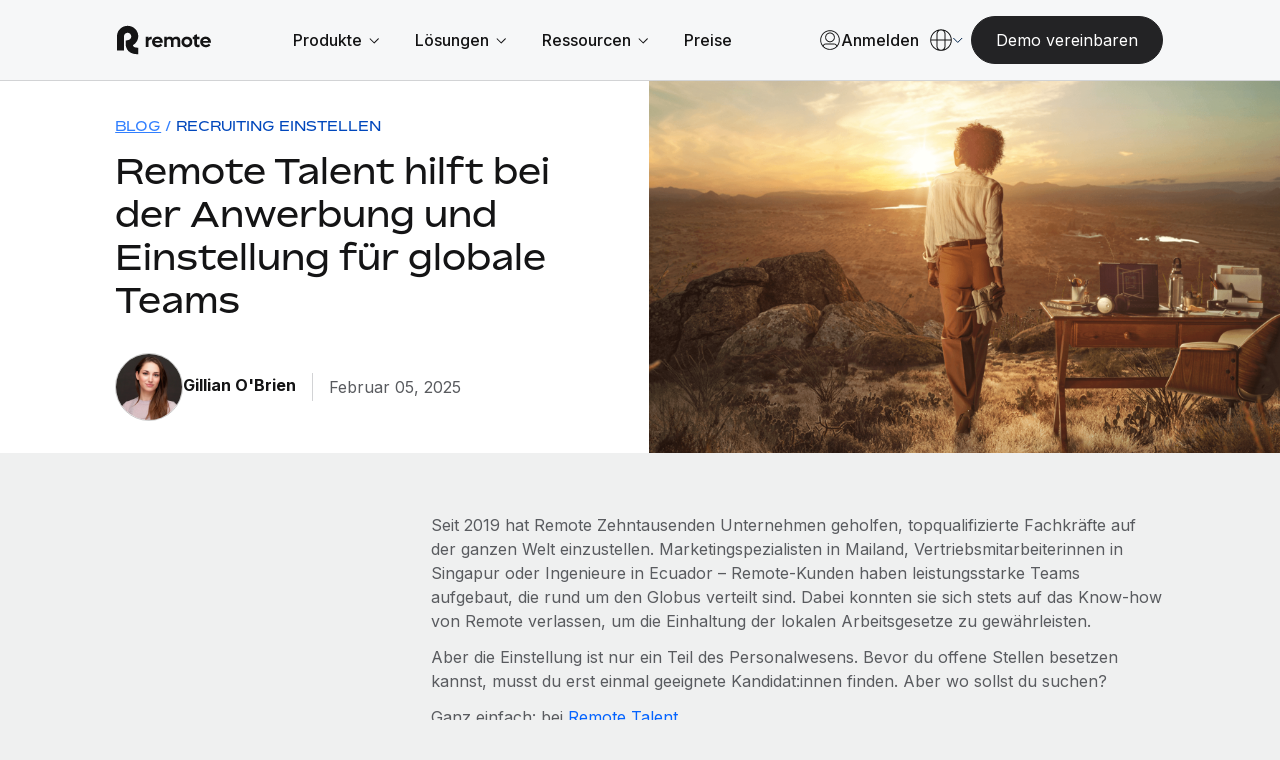

--- FILE ---
content_type: text/html; charset=UTF-8
request_url: https://remote.com/de-de/blog/recruiting-einstellen/remote-talent-hilft-bei-anwerbung-und-einstellung-globaler-teammitglieder
body_size: 33665
content:
<!doctype html><html lang="de-de"><head> 
    <meta charset="utf-8">
    <meta http-equiv="content-language" content="de-de">
    <meta name="robots" content="max-image-preview:large">
    <title>Remote Talent hilft bei der Anwerbung und Einstellung für globale Teams</title>
    <link rel="shortcut icon" href="https://remote.com/hubfs/Logo%20Symbol%20Blue.png">
    <meta name="description" content="Entdecke Remote Talent, die innovative Lösung für deinen globalen Recruiting-Bedarf von Remote. Vereinfache den Einstellungsprozess mit maßgeschneiderten Tools für moderne Remote-Unternehmen, die dich bei der Anwerbung, dem Onboarding und der Verwaltung internationaler Fachkräfte unterstützen.">
    
    <link rel="alternate" hreflang="x-default" href="https://remote.com/blog/recruit-hire/remote-talent-helps-businesses-find-and-recruit-global-team-members">

    
    
    
      
    
    
    
    
    
    
    
    <meta name="viewport" content="width=device-width, initial-scale=1">

    
    <meta property="og:description" content="Entdecke Remote Talent, die innovative Lösung für deinen globalen Recruiting-Bedarf von Remote. Vereinfache den Einstellungsprozess mit maßgeschneiderten Tools für moderne Remote-Unternehmen, die dich bei der Anwerbung, dem Onboarding und der Verwaltung internationaler Fachkräfte unterstützen.">
    <meta property="og:title" content="Remote Talent hilft bei der Anwerbung und Einstellung für globale Teams">
    <meta name="twitter:description" content="Entdecke Remote Talent, die innovative Lösung für deinen globalen Recruiting-Bedarf von Remote. Vereinfache den Einstellungsprozess mit maßgeschneiderten Tools für moderne Remote-Unternehmen, die dich bei der Anwerbung, dem Onboarding und der Verwaltung internationaler Fachkräfte unterstützen.">
    <meta name="twitter:title" content="Remote Talent hilft bei der Anwerbung und Einstellung für globale Teams">

    

    

    <style>
a.cta_button{-moz-box-sizing:content-box !important;-webkit-box-sizing:content-box !important;box-sizing:content-box !important;vertical-align:middle}.hs-breadcrumb-menu{list-style-type:none;margin:0px 0px 0px 0px;padding:0px 0px 0px 0px}.hs-breadcrumb-menu-item{float:left;padding:10px 0px 10px 10px}.hs-breadcrumb-menu-divider:before{content:'›';padding-left:10px}.hs-featured-image-link{border:0}.hs-featured-image{float:right;margin:0 0 20px 20px;max-width:50%}@media (max-width: 568px){.hs-featured-image{float:none;margin:0;width:100%;max-width:100%}}.hs-screen-reader-text{clip:rect(1px, 1px, 1px, 1px);height:1px;overflow:hidden;position:absolute !important;width:1px}
</style>

<link rel="stylesheet" href="https://remote.com/hubfs/hub_generated/template_assets/1/185841024418/1769179913300/template_main.min.css">
<link rel="stylesheet" href="https://remote.com/hubfs/hub_generated/template_assets/1/185841024415/1769179913291/template_blog.min.css">
<link rel="stylesheet" href="https://remote.com/hubfs/hub_generated/template_assets/1/185840925278/1769179909867/template_theme-overrides.min.css">
<link rel="stylesheet" href="https://remote.com/hubfs/hub_generated/template_assets/1/185976385690/1769179913114/template_theme-macros.min.css">
<link rel="stylesheet" href="https://remote.com/hubfs/hub_generated/template_assets/1/186438228239/1769179908742/template_cookie-control.min.css">
<link rel="stylesheet" href="https://remote.com/hubfs/hub_generated/template_assets/1/188532230167/1769179917704/template_swiper-bundle.min.css">

<style>
  
  
  
  
  
  

  
  

  .header .theme-header .union .atom a svg path {
    fill: #003284;
  }

  .header .theme-header .nav-links a.menu-link:not(.active),
  .header .theme-header .menu-toggle .text/*,
  .theme-header .header-ctas a,
  .header .theme-header .lang-ctas .shaped-ctas a*/ {
    color: #003284;
  }

  @media (min-width: 1181px){
    .header .theme-header .lang-ctas .shaped-ctas a {
      color: #003284;
    }
  }

  .header .theme-header .nav-links li a.active,
  .header .theme-header .nav-links a.menu-link.child-active:after,
  .header .theme-header .language-switcher a:hover, 
  .header .theme-header .language-switcher a.active,
  .header .theme-header .menu-toggle .toggle span/*,
  .theme-header .language-switcher .switcher-button .switcher-top:before,
  .theme-header .language-switcher a.active, .theme-header .language-switcher a:hover*/ {
    background: #003284;
  }
  .header .theme-header .nav-links li a.active:hover {
    opacity: 0.8;
  }

  .header .theme-header .nav-links li a:not(.mega-menu-link):not(.active):not(.mmh-link):hover,
  .header .theme-header:not(.homepage) .union .atom a:hover,
  /*.theme-header .header-ctas a:before,*/
  .header .theme-header .lang-ctas .shaped-ctas a:before {
    background: #9BC1FF;
  }
  @media (max-width: 1180px){
    .header .theme-header .language-switcher .switcher-button .switcher-top {
      color: #003284;
    }
    .header .theme-header .language-switcher .switcher-button .switcher-top svg path {
      stroke: #003284;
    }
  }

  .footer-top .footer-top-main .footer-col ul li.active a,
  .footer-top .footer-top-main .footer-col ul li a:hover {
    color: #00235C;
  }
  .footer-container-wrapper .footer {
    background: #00235C;
  }
  

  
</style>

<link rel="stylesheet" href="https://remote.com/hubfs/hub_generated/module_assets/1/192342309909/1769006119157/module_Remote_-_Header_V2.min.css">
<link rel="stylesheet" href="https://remote.com/hubfs/hub_generated/module_assets/1/198427671682/1767969640285/module_Remote_-_Popup_Forms.min.css">
<link rel="stylesheet" href="https://remote.com/hubfs/hub_generated/module_assets/1/189004298549/1768399630854/module_Remote_-_Blog_-_Hero.min.css">
<link rel="stylesheet" href="https://remote.com/hubfs/hub_generated/module_assets/1/188956258092/1745845923443/module_Banner_-_Newsletter_CTA_-_Global.min.css">
<link rel="stylesheet" href="https://remote.com/hubfs/hub_generated/module_assets/1/186028670241/1744378865815/module_Remote_-_Global_Footer.min.css">

<style>
  #hs_cos_wrapper_footer-module-2 .footer {
  background:#141415;
  padding-top:52px;
  padding-bottom:60px;
}

</style>

<style>
@font-face {
  font-family: "Bossa";
  src: url("https://remote.com/hubfs/Bossa-Medium-3.css") format("css"),url("https://remote.com/hubfs/Bossa-Medium-4.eot") format("eot"),url("https://remote.com/hubfs/Bossa-Medium-3.html") format("html"),url("https://remote.com/hubfs/Bossa-Medium-4.otf") format("opentype"),url("https://remote.com/hubfs/Bossa-Medium-4.svg") format("svg"),url("https://remote.com/hubfs/Bossa-Medium-4.ttf") format("truetype"),url("https://remote.com/hubfs/Bossa-Medium-4.woff") format("woff"),url("https://remote.com/hubfs/Bossa-Medium-3.woff2") format("woff2"),url("https://remote.com/hubfs/Bossa-Regular-3.css") format("css");
  font-display: swap;
  font-weight: 500;
}

@font-face {
  font-family: "Bossa";
  src: url("https://remote.com/hubfs/Bossa-Bold-3.css") format("css"),url("https://remote.com/hubfs/Bossa-Bold-4.eot") format("eot"),url("https://remote.com/hubfs/Bossa-Bold-3.html") format("html"),url("https://remote.com/hubfs/Bossa-Bold-4.otf") format("opentype"),url("https://remote.com/hubfs/Bossa-Bold-4.svg") format("svg"),url("https://remote.com/hubfs/Bossa-Bold-4.ttf") format("truetype"),url("https://remote.com/hubfs/Bossa-Bold-4.woff") format("woff"),url("https://remote.com/hubfs/Bossa-Bold-3.woff2") format("woff2");
  font-display: swap;
  font-weight: 700;
}

@font-face {
  font-family: "Bossa";
  src: url("https://remote.com/hubfs/Bossa-Black-3.css") format("css"),url("https://remote.com/hubfs/Bossa-Black-4.eot") format("eot"),url("https://remote.com/hubfs/Bossa-Black-3.html") format("html"),url("https://remote.com/hubfs/Bossa-Black-4.otf") format("opentype"),url("https://remote.com/hubfs/Bossa-Black-4.svg") format("svg"),url("https://remote.com/hubfs/Bossa-Black-4.ttf") format("truetype"),url("https://remote.com/hubfs/Bossa-Black-4.woff") format("woff"),url("https://remote.com/hubfs/Bossa-Black-3.woff2") format("woff2");
  font-display: swap;
  font-weight: 900;
}

@font-face {
  font-family: "Bossa";
  src: url("https://remote.com/hubfs/Bossa-Light-3.css") format("css"),url("https://remote.com/hubfs/Bossa-Light-4.eot") format("eot"),url("https://remote.com/hubfs/Bossa-Light-3.html") format("html"),url("https://remote.com/hubfs/Bossa-Light-4.otf") format("opentype"),url("https://remote.com/hubfs/Bossa-Light-4.svg") format("svg"),url("https://remote.com/hubfs/Bossa-Light-4.ttf") format("truetype"),url("https://remote.com/hubfs/Bossa-Light-4.woff") format("woff"),url("https://remote.com/hubfs/Bossa-Light-3.woff2") format("woff2");
  font-display: swap;
  font-weight: 300;
}

@font-face {
  font-family: "Bossa";
  src: url("https://remote.com/hubfs/Bossa-Regular-1.eot") format("eot"),url("https://remote.com/hubfs/Bossa-Regular-3.html") format("html"),url("https://remote.com/hubfs/Bossa-Regular-1.otf") format("opentype"),url("https://remote.com/hubfs/Bossa-Regular-1.svg") format("svg"),url("https://remote.com/hubfs/Bossa-Regular-1.ttf") format("truetype"),url("https://remote.com/hubfs/Bossa-Regular-4.woff") format("woff"),url("https://remote.com/hubfs/Bossa-Regular-3.woff2") format("woff2");
  font-display: swap;
  font-weight: 400;
}
</style>

<!-- Editor Styles -->
<style id="hs_editor_style" type="text/css">
.footer-row-0-force-full-width-section > .row-fluid {
  max-width: none !important;
}
/* HubSpot Styles (default) */
.footer-column-1-padding {
  padding-top: 0px !important;
  padding-bottom: 0px !important;
  padding-left: 0px !important;
  padding-right: 0px !important;
}
</style>
<style>
  @font-face {
    font-family: "Inter";
    font-weight: 400;
    font-style: normal;
    font-display: swap;
    src: url("/_hcms/googlefonts/Inter/regular.woff2") format("woff2"), url("/_hcms/googlefonts/Inter/regular.woff") format("woff");
  }
  @font-face {
    font-family: "Inter";
    font-weight: 700;
    font-style: normal;
    font-display: swap;
    src: url("/_hcms/googlefonts/Inter/700.woff2") format("woff2"), url("/_hcms/googlefonts/Inter/700.woff") format("woff");
  }
</style>

    <script type="application/ld+json">
{
  "mainEntityOfPage" : {
    "@type" : "WebPage",
    "@id" : "https://remote.com/de-de/blog/recruiting-einstellen/remote-talent-hilft-bei-anwerbung-und-einstellung-globaler-teammitglieder"
  },
  "author" : {
    "name" : "Gillian O'Brien",
    "url" : "https://remote.com/de-de/blog/author/gillian-obrien",
    "@type" : "Person"
  },
  "headline" : "Remote Talent hilft bei der Anwerbung und Einstellung für globale Teams",
  "datePublished" : "2025-02-05T11:15:30.000Z",
  "dateModified" : "2025-05-21T13:19:28.606Z",
  "publisher" : {
    "name" : "Remote",
    "logo" : {
      "url" : "https://remote.com/hubfs/Remote%202025/remote.svg",
      "@type" : "ImageObject"
    },
    "@type" : "Organization"
  },
  "@context" : "https://schema.org",
  "@type" : "BlogPosting",
  "image" : [ "https://remote.com/hubfs/Remote%20Website%20-%202025/(Approved)%20Blog%20Images/Blog%20Images/Remote-talent-and-jobs%20blog%20hero-03.png" ]
}
</script>



    
<!--  Added by GoogleTagManager integration -->
<script>
var _hsp = window._hsp = window._hsp || [];
window.dataLayer = window.dataLayer || [];
function gtag(){dataLayer.push(arguments);}

var useGoogleConsentModeV2 = true;
var waitForUpdateMillis = 1000;



var hsLoadGtm = function loadGtm() {
    if(window._hsGtmLoadOnce) {
      return;
    }

    if (useGoogleConsentModeV2) {

      gtag('set','developer_id.dZTQ1Zm',true);

      gtag('consent', 'default', {
      'ad_storage': 'denied',
      'analytics_storage': 'denied',
      'ad_user_data': 'denied',
      'ad_personalization': 'denied',
      'wait_for_update': waitForUpdateMillis
      });

      _hsp.push(['useGoogleConsentModeV2'])
    }

    (function(w,d,s,l,i){w[l]=w[l]||[];w[l].push({'gtm.start':
    new Date().getTime(),event:'gtm.js'});var f=d.getElementsByTagName(s)[0],
    j=d.createElement(s),dl=l!='dataLayer'?'&l='+l:'';j.async=true;j.src=
    'https://www.googletagmanager.com/gtm.js?id='+i+dl;f.parentNode.insertBefore(j,f);
    })(window,document,'script','dataLayer','GTM-NV59DG93');

    window._hsGtmLoadOnce = true;
};

_hsp.push(['addPrivacyConsentListener', function(consent){
  if(consent.allowed || (consent.categories && consent.categories.analytics)){
    hsLoadGtm();
  }
}]);

</script>

<!-- /Added by GoogleTagManager integration -->


<script type="text/javascript" src="https://try.abtasty.com/055963f7f1dc47639f13aefee035c0ec.js"></script>



<meta name="google-site-verification" content="jlbogS4xbacPVgsu65LhGq-unaeEfp0akfSuxgJKuGc">
<meta property="og:image" content="https://remote.com/hubfs/Remote%20Website%20-%202025/(Approved)%20Blog%20Images/Blog%20Images/Remote-talent-and-jobs%20blog%20hero-03.png">
<meta property="og:image:width" content="1760">
<meta property="og:image:height" content="1224">
<meta property="og:image:alt" content="Remote-talent-and-jobs blog hero-03">
<meta name="twitter:image" content="https://remote.com/hubfs/Remote%20Website%20-%202025/(Approved)%20Blog%20Images/Blog%20Images/Remote-talent-and-jobs%20blog%20hero-03.png">
<meta name="twitter:image:alt" content="Remote-talent-and-jobs blog hero-03">

<meta property="og:url" content="https://remote.com/de-de/blog/recruiting-einstellen/remote-talent-hilft-bei-anwerbung-und-einstellung-globaler-teammitglieder">
<meta name="twitter:card" content="summary_large_image">

<link rel="canonical" href="https://remote.com/de-de/blog/recruiting-einstellen/remote-talent-hilft-bei-anwerbung-und-einstellung-globaler-teammitglieder">

<meta property="og:type" content="article">
<link rel="alternate" type="application/rss+xml" href="https://remote.com/de-de/blog/rss.xml">
<meta name="twitter:domain" content="remote.com">
<script src="//platform.linkedin.com/in.js" type="text/javascript">
    lang: de_DE
</script>

<meta http-equiv="content-language" content="de-de">
<link rel="alternate" hreflang="de-de" href="https://remote.com/de-de/blog/recruiting-einstellen/remote-talent-hilft-bei-anwerbung-und-einstellung-globaler-teammitglieder">
<link rel="alternate" hreflang="en-us" href="https://remote.com/blog/recruit-hire/remote-talent-helps-businesses-find-and-recruit-global-team-members">
<link rel="alternate" hreflang="fr-fr" href="https://remote.com/fr-fr/blog/recrutement-embauche/remote-talent-aide-les-entreprises-a-trouver-et-recruter-les-membres-de-leur-equipe-internationale">
<link rel="alternate" hreflang="nl-nl" href="https://remote.com/nl-nl/blog/recruiten-aannemen/met-remote-talent-vinden-en-recruiten-bedrijven-internationale-teamleden">






    <script src="https://cdnjs.cloudflare.com/ajax/libs/jquery/3.7.1/jquery.min.js"></script>
    <link href="https://cdn.jsdelivr.net/npm/select2@4.1.0-rc.0/dist/css/select2.min.css" rel="stylesheet">
    
    <script type="text/javascript" id="deferred-script">
      !function() {
        "use strict";
        window.RudderSnippetVersion = "3.0.60";
        var e = "rudderanalytics";
        window[e] || (window[e] = []);
        var rudderanalytics = window[e];

        if (Array.isArray(rudderanalytics)) {
          if (true === rudderanalytics.snippetExecuted && window.console && console.error) {
            console.error("RudderStack JavaScript SDK snippet included more than once.");
          } else {
            rudderanalytics.snippetExecuted = true;
            window.rudderAnalyticsBuildType = "legacy";
            var sdkBaseUrl = "https://cdn.rudderlabs.com";
            var sdkVersion = "v3";
            var sdkFileName = "rsa.min.js";
            var scriptLoadingMode = "async";
            var r = ["setDefaultInstanceKey", "load", "ready", "page", "track", "identify", "alias", "group", "reset", "setAnonymousId", "startSession", "endSession", "consent"];

            for (var n = 0; n < r.length; n++) {
              var t = r[n];
              rudderanalytics[t] = function(r) {
                return function() {
                  var n;
                  Array.isArray(window[e]) ? rudderanalytics.push([r].concat(Array.prototype.slice.call(arguments))) : 
                  (n = window[e][r]) == null || n.apply(window[e], arguments);
                }
              }(t);
            }

            try {
              new Function('class Test{field=()=>{};test({prop=[]}={}){return prop?(prop?.property??[...prop]):import("");}}');
              window.rudderAnalyticsBuildType = "modern";
            } catch(i) {}

            var d = document.head || document.getElementsByTagName("head")[0];
            var o = document.body || document.getElementsByTagName("body")[0];

            window.rudderAnalyticsAddScript = function(e, r, n) {
              var t = document.createElement("script");
              t.src = e;
              t.setAttribute("data-loader", "RS_JS_SDK");
              r && n && t.setAttribute(r, n);
              "async" === scriptLoadingMode ? t.async = true : "defer" === scriptLoadingMode && (t.defer = true);
              d ? d.insertBefore(t, d.firstChild) : o.insertBefore(t, o.firstChild);
            };

            window.rudderAnalyticsMount = function() {
              !function() {
                if ("undefined" == typeof globalThis) {
                  var e;
                  var r = function getGlobal() {
                    return "undefined" != typeof self ? self : "undefined" != typeof window ? window : null;
                  }();
                  r && Object.defineProperty(r, "globalThis", {
                    value: r,
                    configurable: true
                  });
                }
              }();

              window.rudderAnalyticsAddScript(
                "".concat(sdkBaseUrl, "/").concat(sdkVersion, "/").concat(window.rudderAnalyticsBuildType, "/").concat(sdkFileName),
                "data-rsa-write-key",
                "27KAbww1XL2iv8mk4kKxHy4XYtt"
              );
            };

            "undefined" == typeof Promise || "undefined" == typeof globalThis ? 
              window.rudderAnalyticsAddScript("https://polyfill-fastly.io/v3/polyfill.min.js?version=3.111.0&features=Symbol%2CPromise&callback=rudderAnalyticsMount") : 
              window.rudderAnalyticsMount();

            var loadOptions = {
              useServerSideCookies: true,
              integrations: { All: true },
              storage: {
                type: 'localStorage',
              },
              consentManagement: {
                enabled: true,
                provider: 'custom',
              },
              preConsent: {
                enabled: true,
                storage: {
                  strategy: 'none',
                },
                events: {
                  delivery: 'buffer',
                },
              },
            };
            rudderanalytics.load("27KAbww1XL2iv8mk4kKxHy4XYtt", "https://remote-dataplane.rudderstack.com", loadOptions);
            //console.log("RSA Loaded");
          }
        }
      }();
      
      var consentConfig = {
          consentManagement: {
            allowedConsentIds: [],
            deniedConsentIds: ['analytics'],
          },
          trackConsent: true,
          discardPreConsentEvents: true,
          storage: {
            type: 'none',
          },
        };
      rudderanalytics.consent(consentConfig);
      //console.log("RSA Consent denied by default");
      rudderanalytics.page();
      window.dataLayer = window.dataLayer || [];
      window.dataLayer.push({
        'event': 'rudderstackReady',
        'rsAnalyticsInstance': rudderanalytics,
        'rsStatus': 'ready',
        'rsConsent': 'denied',
      });
      rudderanalytics.ready(() => {
        //console.log("RSA Ready");
      });
    </script>

    <!-- TrustBox script -->
    <script type="text/javascript" src="//widget.trustpilot.com/bootstrap/v5/tp.widget.bootstrap.min.js" async></script>
    <!-- End TrustBox script -->
    
    
    <!-- Do nothing-->
		
    
  <meta name="generator" content="HubSpot"></head>
  <body>
<!--  Added by GoogleTagManager integration -->
<noscript><iframe src="https://www.googletagmanager.com/ns.html?id=GTM-NV59DG93" height="0" width="0" style="display:none;visibility:hidden"></iframe></noscript>

<!-- /Added by GoogleTagManager integration -->

    
    <div class="body-wrapper new-blog-post-page   hs-content-id-190281667239 hs-blog-post hs-blog-id-188616719696">
      
      <div id="hs_cos_wrapper_module_17400550780178" class="hs_cos_wrapper hs_cos_wrapper_widget hs_cos_wrapper_type_module" style="" data-hs-cos-general-type="widget" data-hs-cos-type="module"></div>
      
      
      
      
      
      
      
      <div id="hs_cos_wrapper_module_17418773190092" class="hs_cos_wrapper hs_cos_wrapper_widget hs_cos_wrapper_type_module" style="" data-hs-cos-general-type="widget" data-hs-cos-type="module"></div>
      
      
      
      <div data-global-resource-path="Themes/Remote 2025/templates/partials/header-top-area.html"><div class="header-top-area">

  <div class="container-fluid">
<div class="row-fluid-wrapper">
<div class="row-fluid">
<div class="span12 widget-span widget-type-cell " style="" data-widget-type="cell" data-x="0" data-w="12">

</div><!--end widget-span -->
</div>
</div>
</div>

</div></div>
      
      <div class="header-container-wrapper">
      
        <div data-global-resource-path="Themes/Remote 2025/templates/partials/header-v2.html"><header class="header">
 
  
  
  
  <div class="container-fluid content-wrapper">
<div class="row-fluid-wrapper">
<div class="row-fluid">
<div class="span12 widget-span widget-type-cell " style="" data-widget-type="cell" data-x="0" data-w="12">

</div><!--end widget-span -->
</div>
</div>
</div>
 
  
  <div id="hs_cos_wrapper_module_173888565851416" class="hs_cos_wrapper hs_cos_wrapper_widget hs_cos_wrapper_type_module" style="" data-hs-cos-general-type="widget" data-hs-cos-type="module">



<div class="topset" style="display: none;">
  

  
  

    

  

  
  
  
  
  
  
  
  
  
  
  
  
  
  
  
  
  
  
  
  
  
  
  
  
  
  
  

</div>


<div class="theme-header-v2 module_173888565851416"> 
  <div class="theme-container">
    <div class="header-rows">

      <div class="header-row mobile">

        <div class="header-col logo-col">
          
          <a href="https://remote.com/de-de" aria-label="Visit Remote.com">
            
            
            
            
            
            <img src="https://remote.com/hubfs/remote-logo-1.svg" alt="remote-logo-1" loading="lazy" width="94" height="30" style="max-width: 100%; height: auto;">
          </a>
          
        </div>

        <div class="header-col cta-col">

          
          <div class="theme-buttons">
            
            
            
            
<span class="cta-wrapper macro-2025 layout-custom-cta module_173888565851416-1">

  

  <span class="normal-cta-wrapper layout-boxed">

    

    
    

    <a href="" class="theme-btn mobile Navbar_Book demo CTA no-icon btn--light button boxed header-book-demo-popup" rel="nofollow" aria-label="Demo vereinbaren">

      
      <span class="btn-text mobile Navbar_Book demo CTA">Demo vereinbaren</span>
      


      

    </a> 
  </span>

  

  <style>
    .cta-wrapper.module_173888565851416-1 a {
      display: inline-flex;
      align-items: center;
      justify-content: center;
      transition: all 0.5s ease;
      column-gap: 4px;
    }
    .cta-wrapper.module_173888565851416-1 a.button {
      text-decoration: none;
    }
    .cta-wrapper.module_173888565851416-1 a .svg-icon {
      width: 24px;
      height: 24px;
      padding: 5px;
      display: inline-flex;
      align-items: center;
      justify-content: center;
      line-height: 0;
      /* margin-top: -2px; */
    }
    /* .cta-wrapper.module_173888565851416-1 a.no-icon.icon, */
    .cta-wrapper.module_173888565851416-1 a.icon .btn-text {
      display: none;
    }
    .cta-wrapper.module_173888565851416-1 a.down .svg-icon {
      transform: rotate(90deg);
      padding-left: 4px;
    }
    .cta-wrapper.module_173888565851416-1 a.icon .svg-icon {
      padding: 0;
      width: 6px;
      height: 29px;
    }
    @media (max-width: 1919.9px) { 
      .cta-wrapper.module_173888565851416-1 a.icon .svg-icon {
        height: 26px;
      }
    }
    @media (max-width: 959.9px) { 
      .cta-wrapper.module_173888565851416-1 a.icon .svg-icon {
        height: 23px;
      }
    }

    
  </style>

</span>

          </div>
          

          <div class="menu-toggle mobile Navbar_Menu open ">
            <div class="toggle">
              <span></span>
              <span></span>
              <span></span>
            </div>
          </div>

        </div>

      </div>

      <div class="header-row desktop">

        <div class="header-col logo-col">
          
          <a href="https://remote.com/de-de" aria-label="Visit Remote.com">
            
            
            
            
            
            <img src="https://remote.com/hubfs/remote-logo-1.svg" alt="remote-logo-1" loading="lazy" width="94" height="30" style="max-width: 100%; height: auto;">
          </a>
          
        </div>

        <div class="header-col nav-col">

          
          <nav class="navbar">
            <ul class="nav-links">

              
              <li class="link-container mobile-link">
                <a class="menu-link Navbar_Home" href="https://remote.com/de-de">Startseite</a>
              </li>
              

              
               

              <li class="link-container">
                
                
                <a class="menu-link Navbar 1 has-mega-menu" data-unique-id="" href="">
                  <span class="title Navbar 1">
                    Produkte
                  </span>
                  
                  <span class="chevron Navbar 1">
                    <svg xmlns="http://www.w3.org/2000/svg" width="10" height="7" viewbox="0 0 10 7" fill="none">
                      <path d="M9.63973 1.00024L5.2144 5.42558L0.789062 1.00024" stroke="#141415" stroke-width="1.00004" />
                    </svg>
                  </span>
                  
                </a>

                
                <div class="mega-menu">
                  <div class="mega-menu-container">
                    <div class="theme-container">

                      <div class="mega-menu-row">

                        <div class="mega-menu-col mega-menu-columns left">
                          <div class="scroll-content">

                            
                            
                            <div class="mmc-row col-3 Navbar 1_Left Mega Menu 1_menu">

                              
                              <span class="menu-heading Navbar 1_Left Mega Menu 1_menu Payroll">Payroll</span>
                              

                              
                              

                              <div class="mmc-col">
                                
                                

                                <a class="mega-menu-link with-icon Navbar 1_Left Mega Menu 1_menu link 1 Navbar 1_Left Mega Menu 1_menu Payroll" data-unique-id="" href="https://remote.com/de-de/globale-hr/globale-gehaltsabrechnung">

                                  
                                  <span class="icon">
                                    
                                    
                                    
                                    
                                    
                                    <img src="https://remote.com/hubfs/Remote%20Website%20-%202025/(Approved)%20Icons/Icons%2024/Global-Payroll-icon-product_24.svg" alt="Global-Payroll-icon-product_24" loading="lazy" width="24" height="24" style="max-width: 100%; height: auto;">
                                  </span>
                                  

                                  <span class="text-area Navbar 1_Left Mega Menu 1_menu link 1 Navbar 1_Left Mega Menu 1_menu Payroll">
                                    <span class="title-area Navbar 1_Left Mega Menu 1_menu link 1 Navbar 1_Left Mega Menu 1_menu Payroll">
                                      <span class="title Navbar 1_Left Mega Menu 1_menu link 1 Navbar 1_Left Mega Menu 1_menu Payroll">
                                        Payroll
                                        
                                        
<span class="arrow-icon">
  <svg width="15" height="15" viewbox="0 0 15 15" fill="none" xmlns="http://www.w3.org/2000/svg">
    <path d="M13.71 7.73047H0" stroke="#0564FF" />
    <path d="M6.84961 0.869141C8.38961 3.54914 13.7096 7.72914 13.7096 7.72914C13.7096 7.72914 8.38961 11.9091 6.84961 14.5891" stroke="#0564FF" />
  </svg>
</span>

                                      </span>

                                    </span>

                                    
                                    
                                    <span class="description Navbar 1_Left Mega Menu 1_menu link 1 Navbar 1_Left Mega Menu 1_menu Payroll">Einfache, rechtssicher Payroll</span>
                                    
                                    

                                  </span>

                                </a>
                              </div>

                              
                              

                              <div class="mmc-col">
                                
                                

                                <a class="mega-menu-link with-icon Navbar 1_Left Mega Menu 1_menu link 2 Navbar 1_Left Mega Menu 1_menu Payroll" data-unique-id="" href="https://remote.com/de-de/globale-hr/employer-of-record">

                                  
                                  <span class="icon">
                                    
                                    
                                    
                                    
                                    
                                    <img src="https://remote.com/hubfs/Remote%20Website%20-%202025/(Approved)%20Icons/Icons%2024/Employer-of-Record-EOR-icon-product_24.svg" alt="Employer-of-Record-EOR-icon-product_24" loading="lazy" width="24" height="24" style="max-width: 100%; height: auto;">
                                  </span>
                                  

                                  <span class="text-area Navbar 1_Left Mega Menu 1_menu link 2 Navbar 1_Left Mega Menu 1_menu Payroll">
                                    <span class="title-area Navbar 1_Left Mega Menu 1_menu link 2 Navbar 1_Left Mega Menu 1_menu Payroll">
                                      <span class="title Navbar 1_Left Mega Menu 1_menu link 2 Navbar 1_Left Mega Menu 1_menu Payroll">
                                        Employer of Record
                                        
                                        
<span class="arrow-icon">
  <svg width="15" height="15" viewbox="0 0 15 15" fill="none" xmlns="http://www.w3.org/2000/svg">
    <path d="M13.71 7.73047H0" stroke="#0564FF" />
    <path d="M6.84961 0.869141C8.38961 3.54914 13.7096 7.72914 13.7096 7.72914C13.7096 7.72914 8.38961 11.9091 6.84961 14.5891" stroke="#0564FF" />
  </svg>
</span>

                                      </span>

                                    </span>

                                    
                                    
                                    <span class="description Navbar 1_Left Mega Menu 1_menu link 2 Navbar 1_Left Mega Menu 1_menu Payroll">Weltweites Wachstum ohne Kosten für Niederlassungen</span>
                                    
                                    

                                  </span>

                                </a>
                              </div>

                              
                              

                              <div class="mmc-col">
                                
                                

                                <a class="mega-menu-link with-icon Navbar 1_Left Mega Menu 1_menu link 3 Navbar 1_Left Mega Menu 1_menu Payroll" data-unique-id="" href="https://remote.com/de-de/globale-hr/contractor-of-record">

                                  
                                  <span class="icon">
                                    
                                    
                                    
                                    
                                    
                                    <img src="https://remote.com/hubfs/Remote%20Website%20-%202025/(Approved)%20Icons/Icons%2024/Contractor-of-Record-COR-icon-product_24.svg" alt="Contractor-of-Record-COR-icon-product_24" loading="lazy" width="24" height="24" style="max-width: 100%; height: auto;">
                                  </span>
                                  

                                  <span class="text-area Navbar 1_Left Mega Menu 1_menu link 3 Navbar 1_Left Mega Menu 1_menu Payroll">
                                    <span class="title-area Navbar 1_Left Mega Menu 1_menu link 3 Navbar 1_Left Mega Menu 1_menu Payroll">
                                      <span class="title Navbar 1_Left Mega Menu 1_menu link 3 Navbar 1_Left Mega Menu 1_menu Payroll">
                                        Contractor of Record
                                        
                                        
<span class="arrow-icon">
  <svg width="15" height="15" viewbox="0 0 15 15" fill="none" xmlns="http://www.w3.org/2000/svg">
    <path d="M13.71 7.73047H0" stroke="#0564FF" />
    <path d="M6.84961 0.869141C8.38961 3.54914 13.7096 7.72914 13.7096 7.72914C13.7096 7.72914 8.38961 11.9091 6.84961 14.5891" stroke="#0564FF" />
  </svg>
</span>

                                      </span>

                                    </span>

                                    
                                    
                                    <span class="description Navbar 1_Left Mega Menu 1_menu link 3 Navbar 1_Left Mega Menu 1_menu Payroll">Rechtssichere, weltweite Arbeit mit Freelancer:innen</span>
                                    
                                    

                                  </span>

                                </a>
                              </div>

                              
                              

                              <div class="mmc-col">
                                
                                

                                <a class="mega-menu-link with-icon Navbar 1_Left Mega Menu 1_menu link 4 Navbar 1_Left Mega Menu 1_menu Payroll" data-unique-id="" href="https://remote.com/de-de/globale-hr/auftragnehmer-management">

                                  
                                  <span class="icon">
                                    
                                    
                                    
                                    
                                    
                                    <img src="https://remote.com/hubfs/Remote%20Website%20-%202025/(Approved)%20Icons/Icons%2024/Contractor-management-icon-product_24.svg" alt="Contractor-management-icon-product_24" loading="lazy" width="24" height="24" style="max-width: 100%; height: auto;">
                                  </span>
                                  

                                  <span class="text-area Navbar 1_Left Mega Menu 1_menu link 4 Navbar 1_Left Mega Menu 1_menu Payroll">
                                    <span class="title-area Navbar 1_Left Mega Menu 1_menu link 4 Navbar 1_Left Mega Menu 1_menu Payroll">
                                      <span class="title Navbar 1_Left Mega Menu 1_menu link 4 Navbar 1_Left Mega Menu 1_menu Payroll">
                                        Contractor Management
                                        
                                        
<span class="arrow-icon">
  <svg width="15" height="15" viewbox="0 0 15 15" fill="none" xmlns="http://www.w3.org/2000/svg">
    <path d="M13.71 7.73047H0" stroke="#0564FF" />
    <path d="M6.84961 0.869141C8.38961 3.54914 13.7096 7.72914 13.7096 7.72914C13.7096 7.72914 8.38961 11.9091 6.84961 14.5891" stroke="#0564FF" />
  </svg>
</span>

                                      </span>

                                    </span>

                                    
                                    
                                    <span class="description Navbar 1_Left Mega Menu 1_menu link 4 Navbar 1_Left Mega Menu 1_menu Payroll">Globales Onboarding und Verwalten von Freelancer:innen</span>
                                    
                                    

                                  </span>

                                </a>
                              </div>

                              
                              

                              <div class="mmc-col">
                                
                                

                                <a class="mega-menu-link with-icon Navbar 1_Left Mega Menu 1_menu link 5 Navbar 1_Left Mega Menu 1_menu Payroll" data-unique-id="" href="https://remote.com/de-de/globale-hr/professional-employer-organization">

                                  
                                  <span class="icon">
                                    
                                    
                                    
                                    
                                    
                                    <img src="https://remote.com/hubfs/Remote%20Website%20-%202025/(Approved)%20Icons/Icons%2024/PEO-icon-product_24.svg" alt="PEO-icon-product_24" loading="lazy" width="24" height="24" style="max-width: 100%; height: auto;">
                                  </span>
                                  

                                  <span class="text-area Navbar 1_Left Mega Menu 1_menu link 5 Navbar 1_Left Mega Menu 1_menu Payroll">
                                    <span class="title-area Navbar 1_Left Mega Menu 1_menu link 5 Navbar 1_Left Mega Menu 1_menu Payroll">
                                      <span class="title Navbar 1_Left Mega Menu 1_menu link 5 Navbar 1_Left Mega Menu 1_menu Payroll">
                                        PEO
                                        
                                        
<span class="arrow-icon">
  <svg width="15" height="15" viewbox="0 0 15 15" fill="none" xmlns="http://www.w3.org/2000/svg">
    <path d="M13.71 7.73047H0" stroke="#0564FF" />
    <path d="M6.84961 0.869141C8.38961 3.54914 13.7096 7.72914 13.7096 7.72914C13.7096 7.72914 8.38961 11.9091 6.84961 14.5891" stroke="#0564FF" />
  </svg>
</span>

                                      </span>

                                    </span>

                                    
                                    
                                    <span class="description Navbar 1_Left Mega Menu 1_menu link 5 Navbar 1_Left Mega Menu 1_menu Payroll">Einfaches Outsourcing komplexer HR-Aufgaben</span>
                                    
                                    

                                  </span>

                                </a>
                              </div>

                              

                            </div>
                            
                            
                            <div class="mmc-row col-3 Navbar 1_Left Mega Menu 2_menu">

                              
                              <span class="menu-heading Navbar 1_Left Mega Menu 2_menu HR-Management">HR-Management</span>
                              

                              
                              

                              <div class="mmc-col">
                                
                                

                                <a class="mega-menu-link with-icon Navbar 1_Left Mega Menu 2_menu link 1 Navbar 1_Left Mega Menu 2_menu HR-Management" data-unique-id="" href="https://remote.com/de-de/globale-hr/hris-software">

                                  
                                  <span class="icon">
                                    
                                    
                                    
                                    
                                    
                                    <img src="https://remote.com/hubfs/Remote%20Website%20-%202025/(Approved)%20Icons/Icons%2024/HRIS-icon-product_24.svg" alt="HRIS-icon-product_24" loading="lazy" width="24" height="24" style="max-width: 100%; height: auto;">
                                  </span>
                                  

                                  <span class="text-area Navbar 1_Left Mega Menu 2_menu link 1 Navbar 1_Left Mega Menu 2_menu HR-Management">
                                    <span class="title-area Navbar 1_Left Mega Menu 2_menu link 1 Navbar 1_Left Mega Menu 2_menu HR-Management">
                                      <span class="title Navbar 1_Left Mega Menu 2_menu link 1 Navbar 1_Left Mega Menu 2_menu HR-Management">
                                        HRIS
                                        
                                        
<span class="arrow-icon">
  <svg width="15" height="15" viewbox="0 0 15 15" fill="none" xmlns="http://www.w3.org/2000/svg">
    <path d="M13.71 7.73047H0" stroke="#0564FF" />
    <path d="M6.84961 0.869141C8.38961 3.54914 13.7096 7.72914 13.7096 7.72914C13.7096 7.72914 8.38961 11.9091 6.84961 14.5891" stroke="#0564FF" />
  </svg>
</span>

                                      </span>

                                    </span>

                                    
                                    
                                    <span class="description Navbar 1_Left Mega Menu 2_menu link 1 Navbar 1_Left Mega Menu 2_menu HR-Management">Zentralisierte Verwaltung deiner HR-Daten</span>
                                    
                                    

                                  </span>

                                </a>
                              </div>

                              
                              

                              <div class="mmc-col">
                                
                                

                                <a class="mega-menu-link with-icon Navbar 1_Left Mega Menu 2_menu link 2 Navbar 1_Left Mega Menu 2_menu HR-Management" data-unique-id="" href="https://remote.com/de-de/globale-hr/performance-management">

                                  
                                  <span class="icon">
                                    
                                    
                                    
                                    
                                    
                                    <img src="https://remote.com/hubfs/Remote%20Website%20-%202025/(Approved)%20Icons/Icons%2024/Perform-icon-product_24.svg" alt="Perform-icon-product_24" loading="lazy" width="24" height="24" style="max-width: 100%; height: auto;">
                                  </span>
                                  

                                  <span class="text-area Navbar 1_Left Mega Menu 2_menu link 2 Navbar 1_Left Mega Menu 2_menu HR-Management">
                                    <span class="title-area Navbar 1_Left Mega Menu 2_menu link 2 Navbar 1_Left Mega Menu 2_menu HR-Management">
                                      <span class="title Navbar 1_Left Mega Menu 2_menu link 2 Navbar 1_Left Mega Menu 2_menu HR-Management">
                                        Perform
                                        
                                        
<span class="arrow-icon">
  <svg width="15" height="15" viewbox="0 0 15 15" fill="none" xmlns="http://www.w3.org/2000/svg">
    <path d="M13.71 7.73047H0" stroke="#0564FF" />
    <path d="M6.84961 0.869141C8.38961 3.54914 13.7096 7.72914 13.7096 7.72914C13.7096 7.72914 8.38961 11.9091 6.84961 14.5891" stroke="#0564FF" />
  </svg>
</span>

                                      </span>

                                    </span>

                                    
                                    
                                    <span class="description Navbar 1_Left Mega Menu 2_menu link 2 Navbar 1_Left Mega Menu 2_menu HR-Management">Mehr Leistung und Selbstständigkeit in deinem Team</span>
                                    
                                    

                                  </span>

                                </a>
                              </div>

                              
                              

                              <div class="mmc-col">
                                
                                

                                <a class="mega-menu-link with-icon Navbar 1_Left Mega Menu 2_menu link 3 Navbar 1_Left Mega Menu 2_menu HR-Management" data-unique-id="" href="https://remote.com/de-de/globale-hr/globale-benefits">

                                  
                                  <span class="icon">
                                    
                                    
                                    
                                    
                                    
                                    <img src="https://remote.com/hubfs/Remote%20Website%20-%202025/(Approved)%20Icons/Icons%2024/Benefits-icon-product_24.svg" alt="Benefits-icon-product_24" loading="lazy" width="24" height="24" style="max-width: 100%; height: auto;">
                                  </span>
                                  

                                  <span class="text-area Navbar 1_Left Mega Menu 2_menu link 3 Navbar 1_Left Mega Menu 2_menu HR-Management">
                                    <span class="title-area Navbar 1_Left Mega Menu 2_menu link 3 Navbar 1_Left Mega Menu 2_menu HR-Management">
                                      <span class="title Navbar 1_Left Mega Menu 2_menu link 3 Navbar 1_Left Mega Menu 2_menu HR-Management">
                                        Benefits
                                        
                                        
<span class="arrow-icon">
  <svg width="15" height="15" viewbox="0 0 15 15" fill="none" xmlns="http://www.w3.org/2000/svg">
    <path d="M13.71 7.73047H0" stroke="#0564FF" />
    <path d="M6.84961 0.869141C8.38961 3.54914 13.7096 7.72914 13.7096 7.72914C13.7096 7.72914 8.38961 11.9091 6.84961 14.5891" stroke="#0564FF" />
  </svg>
</span>

                                      </span>

                                    </span>

                                    
                                    
                                    <span class="description Navbar 1_Left Mega Menu 2_menu link 3 Navbar 1_Left Mega Menu 2_menu HR-Management">Mühelose Verwaltung von Benefits</span>
                                    
                                    

                                  </span>

                                </a>
                              </div>

                              
                              

                              <div class="mmc-col">
                                
                                

                                <a class="mega-menu-link with-icon Navbar 1_Left Mega Menu 2_menu link 4 Navbar 1_Left Mega Menu 2_menu HR-Management" data-unique-id="" href="https://remote.com/de-de/globale-hr/aktienoptionen-anbieten">

                                  
                                  <span class="icon">
                                    
                                    
                                    
                                    
                                    
                                    <img src="https://remote.com/hubfs/Remote%20Website%20-%202025/(Approved)%20Icons/Icons%2024/Equity-icon-product_24.svg" alt="Equity-icon-product_24" loading="lazy" width="24" height="24" style="max-width: 100%; height: auto;">
                                  </span>
                                  

                                  <span class="text-area Navbar 1_Left Mega Menu 2_menu link 4 Navbar 1_Left Mega Menu 2_menu HR-Management">
                                    <span class="title-area Navbar 1_Left Mega Menu 2_menu link 4 Navbar 1_Left Mega Menu 2_menu HR-Management">
                                      <span class="title Navbar 1_Left Mega Menu 2_menu link 4 Navbar 1_Left Mega Menu 2_menu HR-Management">
                                        Equity
                                        
                                        
<span class="arrow-icon">
  <svg width="15" height="15" viewbox="0 0 15 15" fill="none" xmlns="http://www.w3.org/2000/svg">
    <path d="M13.71 7.73047H0" stroke="#0564FF" />
    <path d="M6.84961 0.869141C8.38961 3.54914 13.7096 7.72914 13.7096 7.72914C13.7096 7.72914 8.38961 11.9091 6.84961 14.5891" stroke="#0564FF" />
  </svg>
</span>

                                      </span>

                                    </span>

                                    
                                    
                                    <span class="description Navbar 1_Left Mega Menu 2_menu link 4 Navbar 1_Left Mega Menu 2_menu HR-Management">Kapitalbeteiligungen für Mitarbeiter:innen</span>
                                    
                                    

                                  </span>

                                </a>
                              </div>

                              
                              

                              <div class="mmc-col">
                                
                                

                                <a class="mega-menu-link with-icon Navbar 1_Left Mega Menu 2_menu link 5 Navbar 1_Left Mega Menu 2_menu HR-Management" data-unique-id="" href="https://remote.com/de-de/globale-hr/umfragen">

                                  
                                  <span class="icon">
                                    
                                    
                                    
                                    
                                    
                                    <img src="https://remote.com/hubfs/Remote%20Website%20-%202025/(Approved)%20Icons/Icons%2024/Surveys-icon-product_24.svg" alt="Surveys-icon-product_24" loading="lazy" width="24" height="24" style="max-width: 100%; height: auto;">
                                  </span>
                                  

                                  <span class="text-area Navbar 1_Left Mega Menu 2_menu link 5 Navbar 1_Left Mega Menu 2_menu HR-Management">
                                    <span class="title-area Navbar 1_Left Mega Menu 2_menu link 5 Navbar 1_Left Mega Menu 2_menu HR-Management">
                                      <span class="title Navbar 1_Left Mega Menu 2_menu link 5 Navbar 1_Left Mega Menu 2_menu HR-Management">
                                        Umfragen
                                        
                                        <span class="badge text-extra-small Navbar 1_Left Mega Menu 2_menu link 5 Navbar 1_Left Mega Menu 2_menu HR-Management" style="background: radial-gradient(85.71% 90.5% at 100.07% 52.38%, #317FFF 0%, #00B568 100%);color: #ffff;">
                                          Neu
                                        </span>
                                        
                                        
<span class="arrow-icon">
  <svg width="15" height="15" viewbox="0 0 15 15" fill="none" xmlns="http://www.w3.org/2000/svg">
    <path d="M13.71 7.73047H0" stroke="#0564FF" />
    <path d="M6.84961 0.869141C8.38961 3.54914 13.7096 7.72914 13.7096 7.72914C13.7096 7.72914 8.38961 11.9091 6.84961 14.5891" stroke="#0564FF" />
  </svg>
</span>

                                      </span>

                                    </span>

                                    
                                    
                                    <span class="description Navbar 1_Left Mega Menu 2_menu link 5 Navbar 1_Left Mega Menu 2_menu HR-Management">Feedback einholen, analysieren und umsetzen</span>
                                    
                                    

                                  </span>

                                </a>
                              </div>

                              
                              

                              <div class="mmc-col">
                                
                                

                                <a class="mega-menu-link with-icon Navbar 1_Left Mega Menu 2_menu link 6 Navbar 1_Left Mega Menu 2_menu HR-Management" data-unique-id="" href="https://remote.com/de-de/globale-hr/compensation-management">

                                  
                                  <span class="icon">
                                    
                                    
                                    
                                    
                                    
                                    <img src="https://remote.com/hs-fs/hubfs/Remote%20Website%20-%202025/(Approved)%20Icons/Icons%2024/compensation-icon-product_32.webp?width=64&amp;height=64&amp;name=compensation-icon-product_32.webp" alt="compensation-icon-product_32" loading="lazy" width="64" height="64" style="max-width: 100%; height: auto;" srcset="https://remote.com/hs-fs/hubfs/Remote%20Website%20-%202025/(Approved)%20Icons/Icons%2024/compensation-icon-product_32.webp?width=32&amp;height=32&amp;name=compensation-icon-product_32.webp 32w, https://remote.com/hs-fs/hubfs/Remote%20Website%20-%202025/(Approved)%20Icons/Icons%2024/compensation-icon-product_32.webp?width=64&amp;height=64&amp;name=compensation-icon-product_32.webp 64w, https://remote.com/hs-fs/hubfs/Remote%20Website%20-%202025/(Approved)%20Icons/Icons%2024/compensation-icon-product_32.webp?width=96&amp;height=96&amp;name=compensation-icon-product_32.webp 96w, https://remote.com/hs-fs/hubfs/Remote%20Website%20-%202025/(Approved)%20Icons/Icons%2024/compensation-icon-product_32.webp?width=128&amp;height=128&amp;name=compensation-icon-product_32.webp 128w, https://remote.com/hs-fs/hubfs/Remote%20Website%20-%202025/(Approved)%20Icons/Icons%2024/compensation-icon-product_32.webp?width=160&amp;height=160&amp;name=compensation-icon-product_32.webp 160w, https://remote.com/hs-fs/hubfs/Remote%20Website%20-%202025/(Approved)%20Icons/Icons%2024/compensation-icon-product_32.webp?width=192&amp;height=192&amp;name=compensation-icon-product_32.webp 192w" sizes="(max-width: 64px) 100vw, 64px">
                                  </span>
                                  

                                  <span class="text-area Navbar 1_Left Mega Menu 2_menu link 6 Navbar 1_Left Mega Menu 2_menu HR-Management">
                                    <span class="title-area Navbar 1_Left Mega Menu 2_menu link 6 Navbar 1_Left Mega Menu 2_menu HR-Management">
                                      <span class="title Navbar 1_Left Mega Menu 2_menu link 6 Navbar 1_Left Mega Menu 2_menu HR-Management">
                                        Compensation
                                        
                                        <span class="badge text-extra-small Navbar 1_Left Mega Menu 2_menu link 6 Navbar 1_Left Mega Menu 2_menu HR-Management" style="background: #E7E8E9;color: #141415;">
                                          Demnächst verfügbar
                                        </span>
                                        
                                        
<span class="arrow-icon">
  <svg width="15" height="15" viewbox="0 0 15 15" fill="none" xmlns="http://www.w3.org/2000/svg">
    <path d="M13.71 7.73047H0" stroke="#0564FF" />
    <path d="M6.84961 0.869141C8.38961 3.54914 13.7096 7.72914 13.7096 7.72914C13.7096 7.72914 8.38961 11.9091 6.84961 14.5891" stroke="#0564FF" />
  </svg>
</span>

                                      </span>

                                    </span>

                                    
                                    
                                    <span class="description Navbar 1_Left Mega Menu 2_menu link 6 Navbar 1_Left Mega Menu 2_menu HR-Management">Einfache Durchführung von Vergütungszyklen</span>
                                    
                                    

                                  </span>

                                </a>
                              </div>

                              

                            </div>
                            
                            
                            <div class="mmc-row col-3 Navbar 1_Left Mega Menu 3_menu">

                              
                              <span class="menu-heading Navbar 1_Left Mega Menu 3_menu Recruit">Recruit</span>
                              

                              
                              

                              <div class="mmc-col">
                                
                                

                                <a class="mega-menu-link with-icon Navbar 1_Left Mega Menu 3_menu link 1 Navbar 1_Left Mega Menu 3_menu Recruit" data-unique-id="" href="https://remote.com/de-de/globale-hr/recruit">

                                  
                                  <span class="icon">
                                    
                                    
                                    
                                    
                                    
                                    <img src="https://remote.com/hubfs/Remote%20Website%20-%202025/(Approved)%20Icons/Icons%2024/Recruit-icon-product_24.svg" alt="Recruit-icon-product_24" loading="lazy" width="24" height="24" style="max-width: 100%; height: auto;">
                                  </span>
                                  

                                  <span class="text-area Navbar 1_Left Mega Menu 3_menu link 1 Navbar 1_Left Mega Menu 3_menu Recruit">
                                    <span class="title-area Navbar 1_Left Mega Menu 3_menu link 1 Navbar 1_Left Mega Menu 3_menu Recruit">
                                      <span class="title Navbar 1_Left Mega Menu 3_menu link 1 Navbar 1_Left Mega Menu 3_menu Recruit">
                                        Recruit
                                        
                                        
<span class="arrow-icon">
  <svg width="15" height="15" viewbox="0 0 15 15" fill="none" xmlns="http://www.w3.org/2000/svg">
    <path d="M13.71 7.73047H0" stroke="#0564FF" />
    <path d="M6.84961 0.869141C8.38961 3.54914 13.7096 7.72914 13.7096 7.72914C13.7096 7.72914 8.38961 11.9091 6.84961 14.5891" stroke="#0564FF" />
  </svg>
</span>

                                      </span>

                                    </span>

                                    
                                    
                                    <span class="description Navbar 1_Left Mega Menu 3_menu link 1 Navbar 1_Left Mega Menu 3_menu Recruit">Sourcing und Einstellung von Top-Talenten</span>
                                    
                                    

                                  </span>

                                </a>
                              </div>

                              
                              

                              <div class="mmc-col">
                                
                                

                                <a class="mega-menu-link with-icon Navbar 1_Left Mega Menu 3_menu link 2 Navbar 1_Left Mega Menu 3_menu Recruit" data-unique-id="" href="https://remote.com/de-de/globale-hr/talent">

                                  
                                  <span class="icon">
                                    
                                    
                                    
                                    
                                    
                                    <img src="https://remote.com/hubfs/Remote%20Website%20-%202025/(Approved)%20Icons/Icons%2024/Job-board-icon-product_24.svg" alt="Job-board-icon-product_24" loading="lazy" width="24" height="24" style="max-width: 100%; height: auto;">
                                  </span>
                                  

                                  <span class="text-area Navbar 1_Left Mega Menu 3_menu link 2 Navbar 1_Left Mega Menu 3_menu Recruit">
                                    <span class="title-area Navbar 1_Left Mega Menu 3_menu link 2 Navbar 1_Left Mega Menu 3_menu Recruit">
                                      <span class="title Navbar 1_Left Mega Menu 3_menu link 2 Navbar 1_Left Mega Menu 3_menu Recruit">
                                        Stellenbörse
                                        
                                        
<span class="arrow-icon">
  <svg width="15" height="15" viewbox="0 0 15 15" fill="none" xmlns="http://www.w3.org/2000/svg">
    <path d="M13.71 7.73047H0" stroke="#0564FF" />
    <path d="M6.84961 0.869141C8.38961 3.54914 13.7096 7.72914 13.7096 7.72914C13.7096 7.72914 8.38961 11.9091 6.84961 14.5891" stroke="#0564FF" />
  </svg>
</span>

                                      </span>

                                    </span>

                                    
                                    
                                    <span class="description Navbar 1_Left Mega Menu 3_menu link 2 Navbar 1_Left Mega Menu 3_menu Recruit">Stelle annoncieren und Matches erhalten</span>
                                    
                                    

                                  </span>

                                </a>
                              </div>

                              
                              

                              <div class="mmc-col">
                                
                                

                                <a class="mega-menu-link with-icon Navbar 1_Left Mega Menu 3_menu link 3 Navbar 1_Left Mega Menu 3_menu Recruit" data-unique-id="" href="https://remote.com/de-de/globale-hr/sourcing">

                                  
                                  <span class="icon">
                                    
                                    
                                    
                                    
                                    
                                    <img src="https://remote.com/hubfs/Remote%20Website%20-%202025/(Approved)%20Icons/Icons%2024/sourcing-icon-product_24.svg" alt="sourcing-icon-product_24" loading="lazy" width="25" height="24" style="max-width: 100%; height: auto;">
                                  </span>
                                  

                                  <span class="text-area Navbar 1_Left Mega Menu 3_menu link 3 Navbar 1_Left Mega Menu 3_menu Recruit">
                                    <span class="title-area Navbar 1_Left Mega Menu 3_menu link 3 Navbar 1_Left Mega Menu 3_menu Recruit">
                                      <span class="title Navbar 1_Left Mega Menu 3_menu link 3 Navbar 1_Left Mega Menu 3_menu Recruit">
                                        Sourcing
                                        
                                        
<span class="arrow-icon">
  <svg width="15" height="15" viewbox="0 0 15 15" fill="none" xmlns="http://www.w3.org/2000/svg">
    <path d="M13.71 7.73047H0" stroke="#0564FF" />
    <path d="M6.84961 0.869141C8.38961 3.54914 13.7096 7.72914 13.7096 7.72914C13.7096 7.72914 8.38961 11.9091 6.84961 14.5891" stroke="#0564FF" />
  </svg>
</span>

                                      </span>

                                    </span>

                                    
                                    
                                    <span class="description Navbar 1_Left Mega Menu 3_menu link 3 Navbar 1_Left Mega Menu 3_menu Recruit">Sourcing von Talenten in über 800 Mio. Profilen</span>
                                    
                                    

                                  </span>

                                </a>
                              </div>

                              
                              

                              <div class="mmc-col">
                                
                                

                                <a class="mega-menu-link with-icon Navbar 1_Left Mega Menu 3_menu link 4 Navbar 1_Left Mega Menu 3_menu Recruit" data-unique-id="" href="https://remote.com/de-de/globale-hr/ats">

                                  
                                  <span class="icon">
                                    
                                    
                                    
                                    
                                    
                                    <img src="https://remote.com/hubfs/Remote%20Website%20-%202025/(Approved)%20Icons/Icons%2024/ats-icon-product_24.svg" alt="ats-icon-product_24" loading="lazy" width="25" height="24" style="max-width: 100%; height: auto;">
                                  </span>
                                  

                                  <span class="text-area Navbar 1_Left Mega Menu 3_menu link 4 Navbar 1_Left Mega Menu 3_menu Recruit">
                                    <span class="title-area Navbar 1_Left Mega Menu 3_menu link 4 Navbar 1_Left Mega Menu 3_menu Recruit">
                                      <span class="title Navbar 1_Left Mega Menu 3_menu link 4 Navbar 1_Left Mega Menu 3_menu Recruit">
                                        ATS
                                        
                                        <span class="badge text-extra-small Navbar 1_Left Mega Menu 3_menu link 4 Navbar 1_Left Mega Menu 3_menu Recruit" style="background: #E7E8E9;">
                                          Demnächst verfügbar
                                        </span>
                                        
                                        
<span class="arrow-icon">
  <svg width="15" height="15" viewbox="0 0 15 15" fill="none" xmlns="http://www.w3.org/2000/svg">
    <path d="M13.71 7.73047H0" stroke="#0564FF" />
    <path d="M6.84961 0.869141C8.38961 3.54914 13.7096 7.72914 13.7096 7.72914C13.7096 7.72914 8.38961 11.9091 6.84961 14.5891" stroke="#0564FF" />
  </svg>
</span>

                                      </span>

                                    </span>

                                    
                                    
                                    <span class="description Navbar 1_Left Mega Menu 3_menu link 4 Navbar 1_Left Mega Menu 3_menu Recruit">Verfolgung von Bewerbungen in einer gemeinsamen Pipeline</span>
                                    
                                    

                                  </span>

                                </a>
                              </div>

                              

                            </div>
                            

                          </div>

                          <div class="gradient-overlay"></div>

                        </div>

                        
                        
                        <div class="mega-menu-col mega-menu-columns right links">

                          
                          <span class="menu-heading">Dienstleistungsbranche</span>
                          

                          
                          <div class="right-menu-links">
                            
                            
                            
                            
                            <a class="link Navbar 1_Right Mega Menu 1_menu link 1 Navbar 1_Right Mega Menu 1_menu Dienstleistungsbranche" href="https://remote.com/global-hr/ask-an-expert">
                              <span class="title Navbar 1_Right Mega Menu 1_menu link 1 Navbar 1_Right Mega Menu 1_menu Dienstleistungsbranche">Frag unsere Expert:innen</span>
                              <span class="description Navbar 1_Right Mega Menu 1_menu link 1 Navbar 1_Right Mega Menu 1_menu Dienstleistungsbranche">Hilfe von Expert:innen für globale HR &amp; Compliance</span>
                            </a>
                            
                            
                            
                            
                            <a class="link Navbar 1_Right Mega Menu 1_menu link 2 Navbar 1_Right Mega Menu 1_menu Dienstleistungsbranche" href="https://remote.com/de-de/globale-hr/background-checks">
                              <span class="title Navbar 1_Right Mega Menu 1_menu link 2 Navbar 1_Right Mega Menu 1_menu Dienstleistungsbranche">Background-Checks</span>
                              <span class="description Navbar 1_Right Mega Menu 1_menu link 2 Navbar 1_Right Mega Menu 1_menu Dienstleistungsbranche">Einfacheres Bewerber:innen-Screening</span>
                            </a>
                            
                            
                            
                            
                            <a class="link Navbar 1_Right Mega Menu 1_menu link 3 Navbar 1_Right Mega Menu 1_menu Dienstleistungsbranche" href="https://remote.com/de-de/globale-hr/hr-compliance">
                              <span class="title Navbar 1_Right Mega Menu 1_menu link 3 Navbar 1_Right Mega Menu 1_menu Dienstleistungsbranche">Compliance Watchtower</span>
                              <span class="description Navbar 1_Right Mega Menu 1_menu link 3 Navbar 1_Right Mega Menu 1_menu Dienstleistungsbranche">Lückenlose Compliance</span>
                            </a>
                            
                            
                            
                            
                            <a class="link Navbar 1_Right Mega Menu 1_menu link 4 Navbar 1_Right Mega Menu 1_menu Dienstleistungsbranche" href="https://remote.com/global-hr/device-management">
                              <span class="title Navbar 1_Right Mega Menu 1_menu link 4 Navbar 1_Right Mega Menu 1_menu Dienstleistungsbranche">Geräteverwaltung</span>
                              <span class="description Navbar 1_Right Mega Menu 1_menu link 4 Navbar 1_Right Mega Menu 1_menu Dienstleistungsbranche">Globale Bereitstellung und Verfolgung von IT-Geräten</span>
                            </a>
                            
                            
                            
                            
                            <a class="link Navbar 1_Right Mega Menu 1_menu link 5 Navbar 1_Right Mega Menu 1_menu Dienstleistungsbranche" href="https://remote.com/de-de/globale-hr/weltweit-niederlassungen-gruenden">
                              <span class="title Navbar 1_Right Mega Menu 1_menu link 5 Navbar 1_Right Mega Menu 1_menu Dienstleistungsbranche">Gründung von Niederlassungen</span>
                              <span class="description Navbar 1_Right Mega Menu 1_menu link 5 Navbar 1_Right Mega Menu 1_menu Dienstleistungsbranche">Schnelle, rechtssichere Gründung von Niederlassungen</span>
                            </a>
                            
                            
                            
                            
                            <a class="link Navbar 1_Right Mega Menu 1_menu link 6 Navbar 1_Right Mega Menu 1_menu Dienstleistungsbranche" href="https://remote.com/de-de/globale-hr/globale-mobilitaet">
                              <span class="title Navbar 1_Right Mega Menu 1_menu link 6 Navbar 1_Right Mega Menu 1_menu Dienstleistungsbranche">Mobilität und Relocation</span>
                              <span class="description Navbar 1_Right Mega Menu 1_menu link 6 Navbar 1_Right Mega Menu 1_menu Dienstleistungsbranche">Mühelose Relocation von Mitarbeiter:innen</span>
                            </a>
                            
                          </div>
                          

                        </div>

                      </div>
                    </div>

                  </div>

                </div>
                

              </li>
              
               

              <li class="link-container">
                
                
                <a class="menu-link Navbar 2 has-mega-menu" data-unique-id="remote-header-solutions" href="">
                  <span class="title Navbar 2">
                    Lösungen
                  </span>
                  
                  <span class="chevron Navbar 2">
                    <svg xmlns="http://www.w3.org/2000/svg" width="10" height="7" viewbox="0 0 10 7" fill="none">
                      <path d="M9.63973 1.00024L5.2144 5.42558L0.789062 1.00024" stroke="#141415" stroke-width="1.00004" />
                    </svg>
                  </span>
                  
                </a>

                
                <div class="mega-menu">
                  <div class="mega-menu-container">
                    <div class="theme-container">

                      <div class="mega-menu-row">

                        <div class="mega-menu-col mega-menu-columns left">
                          <div class="scroll-content">

                            
                            
                            <div class="mmc-row col-3 Navbar 2_Left Mega Menu 1_menu">

                              
                              <span class="menu-heading Navbar 2_Left Mega Menu 1_menu Weltweite Abdeckung">Weltweite Abdeckung</span>
                              

                              
                              

                              <div class="mmc-col">
                                
                                

                                <a class="mega-menu-link with-icon Navbar 2_Left Mega Menu 1_menu link 1 Navbar 2_Left Mega Menu 1_menu Weltweite Abdeckung" data-unique-id="" href="https://remote.com/de-de/country-explorer">

                                  
                                  <span class="icon">
                                    
                                    
                                    
                                    <img src="https://remote.com/hubfs/Remote%20Website%20-%202025/(Approved)%20Icons/Icons%2024/global-recruitment-icon_24.svg" alt="global-recruitment-icon_24" loading="" width="24" height="25">
                                  </span>
                                  

                                  <span class="text-area Navbar 2_Left Mega Menu 1_menu link 1 Navbar 2_Left Mega Menu 1_menu Weltweite Abdeckung">
                                    <span class="title-area Navbar 2_Left Mega Menu 1_menu link 1 Navbar 2_Left Mega Menu 1_menu Weltweite Abdeckung">
                                      <span class="title Navbar 2_Left Mega Menu 1_menu link 1 Navbar 2_Left Mega Menu 1_menu Weltweite Abdeckung">
                                        Country Explorer
                                        
                                        
<span class="arrow-icon">
  <svg width="15" height="15" viewbox="0 0 15 15" fill="none" xmlns="http://www.w3.org/2000/svg">
    <path d="M13.71 7.73047H0" stroke="#0564FF" />
    <path d="M6.84961 0.869141C8.38961 3.54914 13.7096 7.72914 13.7096 7.72914C13.7096 7.72914 8.38961 11.9091 6.84961 14.5891" stroke="#0564FF" />
  </svg>
</span>

                                      </span>

                                    </span>

                                    
                                    
                                    <span class="description Navbar 2_Left Mega Menu 1_menu link 1 Navbar 2_Left Mega Menu 1_menu Weltweite Abdeckung">Länderspezifische Unterstützung bei der Einstellung</span>
                                    
                                    

                                  </span>

                                </a>
                              </div>

                              
                              

                              <div class="mmc-col">
                                
                                

                                <a class="mega-menu-link with-icon Navbar 2_Left Mega Menu 1_menu link 2 Navbar 2_Left Mega Menu 1_menu Weltweite Abdeckung" data-unique-id="" href="https://remote.com/us-state-explorer">

                                  
                                  <span class="icon">
                                    
                                    
                                    
                                    <img src="https://remote.com/hubfs/Remote%20Website%20-%202025/(Approved)%20Icons/Icons%2024/flag-icon_24.svg" alt="flag-icon_24" loading="" width="24" height="25">
                                  </span>
                                  

                                  <span class="text-area Navbar 2_Left Mega Menu 1_menu link 2 Navbar 2_Left Mega Menu 1_menu Weltweite Abdeckung">
                                    <span class="title-area Navbar 2_Left Mega Menu 1_menu link 2 Navbar 2_Left Mega Menu 1_menu Weltweite Abdeckung">
                                      <span class="title Navbar 2_Left Mega Menu 1_menu link 2 Navbar 2_Left Mega Menu 1_menu Weltweite Abdeckung">
                                        Explorer für US-Bundesstaaten
                                        
                                        
<span class="arrow-icon">
  <svg width="15" height="15" viewbox="0 0 15 15" fill="none" xmlns="http://www.w3.org/2000/svg">
    <path d="M13.71 7.73047H0" stroke="#0564FF" />
    <path d="M6.84961 0.869141C8.38961 3.54914 13.7096 7.72914 13.7096 7.72914C13.7096 7.72914 8.38961 11.9091 6.84961 14.5891" stroke="#0564FF" />
  </svg>
</span>

                                      </span>

                                    </span>

                                    
                                    
                                    <span class="description Navbar 2_Left Mega Menu 1_menu link 2 Navbar 2_Left Mega Menu 1_menu Weltweite Abdeckung">Einfache Einstellung in allen US-Bundesstaaten</span>
                                    
                                    

                                  </span>

                                </a>
                              </div>

                              
                              

                              <div class="mmc-col">
                                
                                

                                <a class="mega-menu-link with-icon Navbar 2_Left Mega Menu 1_menu link 3 Navbar 2_Left Mega Menu 1_menu Weltweite Abdeckung" data-unique-id="" href="https://remote.com/de-de/warum-remote">

                                  
                                  <span class="icon">
                                    
                                    
                                    
                                    <img src="https://remote.com/hubfs/Remote%20Website%20-%202025/(Approved)%20Icons/Icons%2024/column-icon_24.svg" alt="column-icon_24" loading="" width="24" height="25">
                                  </span>
                                  

                                  <span class="text-area Navbar 2_Left Mega Menu 1_menu link 3 Navbar 2_Left Mega Menu 1_menu Weltweite Abdeckung">
                                    <span class="title-area Navbar 2_Left Mega Menu 1_menu link 3 Navbar 2_Left Mega Menu 1_menu Weltweite Abdeckung">
                                      <span class="title Navbar 2_Left Mega Menu 1_menu link 3 Navbar 2_Left Mega Menu 1_menu Weltweite Abdeckung">
                                        Remote im Vergleich
                                        
                                        
<span class="arrow-icon">
  <svg width="15" height="15" viewbox="0 0 15 15" fill="none" xmlns="http://www.w3.org/2000/svg">
    <path d="M13.71 7.73047H0" stroke="#0564FF" />
    <path d="M6.84961 0.869141C8.38961 3.54914 13.7096 7.72914 13.7096 7.72914C13.7096 7.72914 8.38961 11.9091 6.84961 14.5891" stroke="#0564FF" />
  </svg>
</span>

                                      </span>

                                    </span>

                                    
                                    
                                    <span class="description Navbar 2_Left Mega Menu 1_menu link 3 Navbar 2_Left Mega Menu 1_menu Weltweite Abdeckung">Vergleiche mit unseren Mitbewerbern</span>
                                    
                                    

                                  </span>

                                </a>
                              </div>

                              

                            </div>
                            
                            
                            <div class="mmc-row col-3 Navbar 2_Left Mega Menu 2_menu">

                              
                              <span class="menu-heading Navbar 2_Left Mega Menu 2_menu Wachstumsphase">Wachstumsphase</span>
                              

                              
                              

                              <div class="mmc-col">
                                
                                

                                <a class="mega-menu-link with-icon Navbar 2_Left Mega Menu 2_menu link 1 Navbar 2_Left Mega Menu 2_menu Wachstumsphase" data-unique-id="" href="https://remote.com/de-de/globale-hr/startups">

                                  
                                  <span class="icon">
                                    
                                    
                                    
                                    <img src="https://remote.com/hubfs/Remote%20Website%20-%202025/(Approved)%20Icons/Icons%2024/corner-up-right-icon_24.svg" alt="corner-up-right-icon_24" loading="" width="24" height="25">
                                  </span>
                                  

                                  <span class="text-area Navbar 2_Left Mega Menu 2_menu link 1 Navbar 2_Left Mega Menu 2_menu Wachstumsphase">
                                    <span class="title-area Navbar 2_Left Mega Menu 2_menu link 1 Navbar 2_Left Mega Menu 2_menu Wachstumsphase">
                                      <span class="title Navbar 2_Left Mega Menu 2_menu link 1 Navbar 2_Left Mega Menu 2_menu Wachstumsphase">
                                        Startups
                                        
                                        
<span class="arrow-icon">
  <svg width="15" height="15" viewbox="0 0 15 15" fill="none" xmlns="http://www.w3.org/2000/svg">
    <path d="M13.71 7.73047H0" stroke="#0564FF" />
    <path d="M6.84961 0.869141C8.38961 3.54914 13.7096 7.72914 13.7096 7.72914C13.7096 7.72914 8.38961 11.9091 6.84961 14.5891" stroke="#0564FF" />
  </svg>
</span>

                                      </span>

                                    </span>

                                    
                                    
                                    <span class="description Navbar 2_Left Mega Menu 2_menu link 1 Navbar 2_Left Mega Menu 2_menu Wachstumsphase">Agile HR- und Payroll-Lösungen für wachsende Unternehmen</span>
                                    
                                    

                                  </span>

                                </a>
                              </div>

                              
                              

                              <div class="mmc-col">
                                
                                

                                <a class="mega-menu-link with-icon Navbar 2_Left Mega Menu 2_menu link 2 Navbar 2_Left Mega Menu 2_menu Wachstumsphase" data-unique-id="" href="https://remote.com/de-de/globale-hr/mittelstand">

                                  
                                  <span class="icon">
                                    
                                    
                                    
                                    <img src="https://remote.com/hubfs/Remote%20Website%20-%202025/(Approved)%20Icons/Icons%2024/home-icon_24.svg" alt="home-icon_24" loading="" width="24" height="25">
                                  </span>
                                  

                                  <span class="text-area Navbar 2_Left Mega Menu 2_menu link 2 Navbar 2_Left Mega Menu 2_menu Wachstumsphase">
                                    <span class="title-area Navbar 2_Left Mega Menu 2_menu link 2 Navbar 2_Left Mega Menu 2_menu Wachstumsphase">
                                      <span class="title Navbar 2_Left Mega Menu 2_menu link 2 Navbar 2_Left Mega Menu 2_menu Wachstumsphase">
                                        Mittelstand
                                        
                                        
<span class="arrow-icon">
  <svg width="15" height="15" viewbox="0 0 15 15" fill="none" xmlns="http://www.w3.org/2000/svg">
    <path d="M13.71 7.73047H0" stroke="#0564FF" />
    <path d="M6.84961 0.869141C8.38961 3.54914 13.7096 7.72914 13.7096 7.72914C13.7096 7.72914 8.38961 11.9091 6.84961 14.5891" stroke="#0564FF" />
  </svg>
</span>

                                      </span>

                                    </span>

                                    
                                    
                                    <span class="description Navbar 2_Left Mega Menu 2_menu link 2 Navbar 2_Left Mega Menu 2_menu Wachstumsphase">Maßgeschneiderte HR-Lösungen, um Teams zu vergrößern</span>
                                    
                                    

                                  </span>

                                </a>
                              </div>

                              
                              

                              <div class="mmc-col">
                                
                                

                                <a class="mega-menu-link with-icon Navbar 2_Left Mega Menu 2_menu link 3 Navbar 2_Left Mega Menu 2_menu Wachstumsphase" data-unique-id="" href="https://remote.com/de-de/globale-hr/grossunternehmen">

                                  
                                  <span class="icon">
                                    
                                    
                                    
                                    <img src="https://remote.com/hubfs/Remote%20Website%20-%202025/(Approved)%20Icons/Icons%2024/enterprise-icon_24.svg" alt="enterprise-icon_24" loading="" width="24" height="25">
                                  </span>
                                  

                                  <span class="text-area Navbar 2_Left Mega Menu 2_menu link 3 Navbar 2_Left Mega Menu 2_menu Wachstumsphase">
                                    <span class="title-area Navbar 2_Left Mega Menu 2_menu link 3 Navbar 2_Left Mega Menu 2_menu Wachstumsphase">
                                      <span class="title Navbar 2_Left Mega Menu 2_menu link 3 Navbar 2_Left Mega Menu 2_menu Wachstumsphase">
                                        Enterprise
                                        
                                        
<span class="arrow-icon">
  <svg width="15" height="15" viewbox="0 0 15 15" fill="none" xmlns="http://www.w3.org/2000/svg">
    <path d="M13.71 7.73047H0" stroke="#0564FF" />
    <path d="M6.84961 0.869141C8.38961 3.54914 13.7096 7.72914 13.7096 7.72914C13.7096 7.72914 8.38961 11.9091 6.84961 14.5891" stroke="#0564FF" />
  </svg>
</span>

                                      </span>

                                    </span>

                                    
                                    
                                    <span class="description Navbar 2_Left Mega Menu 2_menu link 3 Navbar 2_Left Mega Menu 2_menu Wachstumsphase">Globale HR für Konzerne und Großunternehmen</span>
                                    
                                    

                                  </span>

                                </a>
                              </div>

                              

                            </div>
                            
                            
                            <div class="mmc-row col-3 Navbar 2_Left Mega Menu 3_menu">

                              
                              <span class="menu-heading Navbar 2_Left Mega Menu 3_menu Plattform">Plattform</span>
                              

                              
                              

                              <div class="mmc-col">
                                
                                

                                <a class="mega-menu-link with-icon Navbar 2_Left Mega Menu 3_menu link 1 Navbar 2_Left Mega Menu 3_menu Plattform" data-unique-id="" href="https://embedded.remote.com/">

                                  
                                  <span class="icon">
                                    
                                    
                                    
                                    <img src="https://remote.com/hubfs/Remote%20Website%20-%202025/(Approved)%20Icons/Icons%2024/api-icon_24.svg" alt="api-icon_24" loading="" width="24" height="25">
                                  </span>
                                  

                                  <span class="text-area Navbar 2_Left Mega Menu 3_menu link 1 Navbar 2_Left Mega Menu 3_menu Plattform">
                                    <span class="title-area Navbar 2_Left Mega Menu 3_menu link 1 Navbar 2_Left Mega Menu 3_menu Plattform">
                                      <span class="title Navbar 2_Left Mega Menu 3_menu link 1 Navbar 2_Left Mega Menu 3_menu Plattform">
                                        Remote Embedded • API
                                        
                                        
<span class="arrow-icon">
  <svg width="15" height="15" viewbox="0 0 15 15" fill="none" xmlns="http://www.w3.org/2000/svg">
    <path d="M13.71 7.73047H0" stroke="#0564FF" />
    <path d="M6.84961 0.869141C8.38961 3.54914 13.7096 7.72914 13.7096 7.72914C13.7096 7.72914 8.38961 11.9091 6.84961 14.5891" stroke="#0564FF" />
  </svg>
</span>

                                      </span>

                                    </span>

                                    
                                    
                                    <span class="description Navbar 2_Left Mega Menu 3_menu link 1 Navbar 2_Left Mega Menu 3_menu Plattform">Nahtlose Integration der HR in bestehende Abläufe</span>
                                    
                                    

                                  </span>

                                </a>
                              </div>

                              
                              

                              <div class="mmc-col">
                                
                                

                                <a class="mega-menu-link with-icon Navbar 2_Left Mega Menu 3_menu link 2 Navbar 2_Left Mega Menu 3_menu Plattform" data-unique-id="" href="https://remote.com/de-de/globale-hr/integrationen-fuer-kunden">

                                  
                                  <span class="icon">
                                    
                                    
                                    
                                    <img src="https://remote.com/hubfs/Remote%20Website%20-%202025/(Approved)%20Icons/Icons%2024/crossroad-icon_24.svg" alt="crossroad-icon_24" loading="" width="24" height="25">
                                  </span>
                                  

                                  <span class="text-area Navbar 2_Left Mega Menu 3_menu link 2 Navbar 2_Left Mega Menu 3_menu Plattform">
                                    <span class="title-area Navbar 2_Left Mega Menu 3_menu link 2 Navbar 2_Left Mega Menu 3_menu Plattform">
                                      <span class="title Navbar 2_Left Mega Menu 3_menu link 2 Navbar 2_Left Mega Menu 3_menu Plattform">
                                        Integrationen
                                        
                                        
<span class="arrow-icon">
  <svg width="15" height="15" viewbox="0 0 15 15" fill="none" xmlns="http://www.w3.org/2000/svg">
    <path d="M13.71 7.73047H0" stroke="#0564FF" />
    <path d="M6.84961 0.869141C8.38961 3.54914 13.7096 7.72914 13.7096 7.72914C13.7096 7.72914 8.38961 11.9091 6.84961 14.5891" stroke="#0564FF" />
  </svg>
</span>

                                      </span>

                                    </span>

                                    
                                    
                                    <span class="description Navbar 2_Left Mega Menu 3_menu link 2 Navbar 2_Left Mega Menu 3_menu Plattform">Prozessoptimierung mit unverzichtbaren Business-Tools</span>
                                    
                                    

                                  </span>

                                </a>
                              </div>

                              
                              

                              <div class="mmc-col">
                                
                                

                                <a class="mega-menu-link with-icon Navbar 2_Left Mega Menu 3_menu link 3 Navbar 2_Left Mega Menu 3_menu Plattform" data-unique-id="" href="https://remote.com/de-de/globale-hr/hr-core">

                                  
                                  <span class="icon">
                                    
                                    
                                    
                                    <img src="https://remote.com/hubfs/Remote%20Website%20-%202025/(Approved)%20Icons/Icons%2024/user-icon_24.svg" alt="user-icon_24" loading="" width="24" height="25">
                                  </span>
                                  

                                  <span class="text-area Navbar 2_Left Mega Menu 3_menu link 3 Navbar 2_Left Mega Menu 3_menu Plattform">
                                    <span class="title-area Navbar 2_Left Mega Menu 3_menu link 3 Navbar 2_Left Mega Menu 3_menu Plattform">
                                      <span class="title Navbar 2_Left Mega Menu 3_menu link 3 Navbar 2_Left Mega Menu 3_menu Plattform">
                                        HR Essentials
                                        
                                        
<span class="arrow-icon">
  <svg width="15" height="15" viewbox="0 0 15 15" fill="none" xmlns="http://www.w3.org/2000/svg">
    <path d="M13.71 7.73047H0" stroke="#0564FF" />
    <path d="M6.84961 0.869141C8.38961 3.54914 13.7096 7.72914 13.7096 7.72914C13.7096 7.72914 8.38961 11.9091 6.84961 14.5891" stroke="#0564FF" />
  </svg>
</span>

                                      </span>

                                    </span>

                                    
                                    
                                    <span class="description Navbar 2_Left Mega Menu 3_menu link 3 Navbar 2_Left Mega Menu 3_menu Plattform">Integrierte HR-Kernfunktionen für dein Team</span>
                                    
                                    

                                  </span>

                                </a>
                              </div>

                              

                            </div>
                            
                            
                            <div class="mmc-row col-3 Navbar 2_Left Mega Menu 4_menu">

                              
                              <span class="menu-heading Navbar 2_Left Mega Menu 4_menu Partner werden">Partner werden</span>
                              

                              
                              

                              <div class="mmc-col">
                                
                                

                                <a class="mega-menu-link with-icon Navbar 2_Left Mega Menu 4_menu link 1 Navbar 2_Left Mega Menu 4_menu Partner werden" data-unique-id="" href="https://remote.com/de-de/globale-hr/remote-api">

                                  
                                  <span class="icon">
                                    
                                    
                                    
                                    <img src="https://remote.com/hubfs/Remote%20Website%20-%202025/(Approved)%20Icons/Icons%2024/users-icon_24.svg" alt="users-icon_24" loading="" width="24" height="25">
                                  </span>
                                  

                                  <span class="text-area Navbar 2_Left Mega Menu 4_menu link 1 Navbar 2_Left Mega Menu 4_menu Partner werden">
                                    <span class="title-area Navbar 2_Left Mega Menu 4_menu link 1 Navbar 2_Left Mega Menu 4_menu Partner werden">
                                      <span class="title Navbar 2_Left Mega Menu 4_menu link 1 Navbar 2_Left Mega Menu 4_menu Partner werden">
                                        Strategische Technologiepartner
                                        
                                        
<span class="arrow-icon">
  <svg width="15" height="15" viewbox="0 0 15 15" fill="none" xmlns="http://www.w3.org/2000/svg">
    <path d="M13.71 7.73047H0" stroke="#0564FF" />
    <path d="M6.84961 0.869141C8.38961 3.54914 13.7096 7.72914 13.7096 7.72914C13.7096 7.72914 8.38961 11.9091 6.84961 14.5891" stroke="#0564FF" />
  </svg>
</span>

                                      </span>

                                    </span>

                                    
                                    
                                    <span class="description Navbar 2_Left Mega Menu 4_menu link 1 Navbar 2_Left Mega Menu 4_menu Partner werden">Flexible Einbettung von Global-HR-Funktionen in deine Plattform</span>
                                    
                                    

                                  </span>

                                </a>
                              </div>

                              
                              

                              <div class="mmc-col">
                                
                                

                                <a class="mega-menu-link with-icon Navbar 2_Left Mega Menu 4_menu link 2 Navbar 2_Left Mega Menu 4_menu Partner werden" data-unique-id="" href="https://remote.com/de-de/partner">

                                  
                                  <span class="icon">
                                    
                                    
                                    
                                    <img src="https://remote.com/hubfs/Remote%20Website%20-%202025/(Approved)%20Icons/Icons%2024/partner-icon_24.svg" alt="partner-icon_24" loading="" width="24" height="25">
                                  </span>
                                  

                                  <span class="text-area Navbar 2_Left Mega Menu 4_menu link 2 Navbar 2_Left Mega Menu 4_menu Partner werden">
                                    <span class="title-area Navbar 2_Left Mega Menu 4_menu link 2 Navbar 2_Left Mega Menu 4_menu Partner werden">
                                      <span class="title Navbar 2_Left Mega Menu 4_menu link 2 Navbar 2_Left Mega Menu 4_menu Partner werden">
                                        Partner werden
                                        
                                        
<span class="arrow-icon">
  <svg width="15" height="15" viewbox="0 0 15 15" fill="none" xmlns="http://www.w3.org/2000/svg">
    <path d="M13.71 7.73047H0" stroke="#0564FF" />
    <path d="M6.84961 0.869141C8.38961 3.54914 13.7096 7.72914 13.7096 7.72914C13.7096 7.72914 8.38961 11.9091 6.84961 14.5891" stroke="#0564FF" />
  </svg>
</span>

                                      </span>

                                    </span>

                                    
                                    
                                    <span class="description Navbar 2_Left Mega Menu 4_menu link 2 Navbar 2_Left Mega Menu 4_menu Partner werden">Entdecke die Möglichkeiten einer Partnerschaft</span>
                                    
                                    

                                  </span>

                                </a>
                              </div>

                              

                            </div>
                            

                          </div>

                          <div class="gradient-overlay"></div>

                        </div>

                        
                        
                        <div class="mega-menu-col mega-menu-columns right cards">

                          
                          <span class="menu-heading">Fallstudien</span>
                          

                          

                          

                          

                          

                          <div class="header-cards">

                            
                            <div class="header-card">

                              
                              <div class="card-img">
                                <img src="https://remote.com/hubfs/Remote%20Website%20-%202025/(Approved)%20Blog%20Images/Case%20Study%20Images/remote-weaviate@2x.webp" alt="">
                              </div>
                              

                              <div class="card-body">
                                <h5 class="card-title">
                                  <a class="Navbar 2_Image grid card 1_CTA" href="https://remote.com/de-de/ressourcen/erfolgsgeschichten/remote-weaviate">
                                    So hat der KI-Vorreiter Weaviate sein Team mit Remote um 120 % vergrößert
                                  </a>
                                </h5>

                                
                                <div class="description show">
                                  <p>Weaviate auf einen Blick Weaviate entwickelt KI-basierte Open-Source-Infrastrukturen. Das...</p>
                                </div>
                                


                                <div class="theme-btn blog-card ">

                                  

                                  
                                  
                                  
                                  
<span class="cta-wrapper macro-2025 layout-custom-cta module_173888565851416-blog-card-1">

  

  <span class="normal-cta-wrapper layout-link">

    

    
    

    <a href="https://remote.com/de-de/ressourcen/erfolgsgeschichten/remote-weaviate" class="theme-btn Navbar 2_Image grid card 1_CTA suffix-arrow btn--light  link" aria-label="Mehr erfahren">

      
      <span class="btn-text Navbar 2_Image grid card 1_CTA">Mehr erfahren</span>
      


      
      <span class="svg-icon suffix arrow">
        
<span class="arrow-icon">
  <svg width="15" height="15" viewbox="0 0 15 15" fill="none" xmlns="http://www.w3.org/2000/svg">
    <path d="M13.71 7.73047H0" stroke="#0564FF" />
    <path d="M6.84961 0.869141C8.38961 3.54914 13.7096 7.72914 13.7096 7.72914C13.7096 7.72914 8.38961 11.9091 6.84961 14.5891" stroke="#0564FF" />
  </svg>
</span>

      </span>
      

    </a> 
  </span>

  

  <style>
    .cta-wrapper.module_173888565851416-blog-card-1 a {
      display: inline-flex;
      align-items: center;
      justify-content: center;
      transition: all 0.5s ease;
      column-gap: 4px;
    }
    .cta-wrapper.module_173888565851416-blog-card-1 a.button {
      text-decoration: none;
    }
    .cta-wrapper.module_173888565851416-blog-card-1 a .svg-icon {
      width: 24px;
      height: 24px;
      padding: 5px;
      display: inline-flex;
      align-items: center;
      justify-content: center;
      line-height: 0;
      /* margin-top: -2px; */
    }
    /* .cta-wrapper.module_173888565851416-blog-card-1 a.no-icon.icon, */
    .cta-wrapper.module_173888565851416-blog-card-1 a.icon .btn-text {
      display: none;
    }
    .cta-wrapper.module_173888565851416-blog-card-1 a.down .svg-icon {
      transform: rotate(90deg);
      padding-left: 4px;
    }
    .cta-wrapper.module_173888565851416-blog-card-1 a.icon .svg-icon {
      padding: 0;
      width: 6px;
      height: 29px;
    }
    @media (max-width: 1919.9px) { 
      .cta-wrapper.module_173888565851416-blog-card-1 a.icon .svg-icon {
        height: 26px;
      }
    }
    @media (max-width: 959.9px) { 
      .cta-wrapper.module_173888565851416-blog-card-1 a.icon .svg-icon {
        height: 23px;
      }
    }

    
  </style>

</span>


                                </div>
                                
                              </div>

                            </div>
                            
                            <div class="header-card">

                              
                              <div class="card-img">
                                <img src="https://remote.com/hubfs/Remote%20Website%20-%202025/(Approved)%20Blog%20Images/Case%20Study%20Images/remote-reverse-tech@2x.webp" alt="">
                              </div>
                              

                              <div class="card-body">
                                <h5 class="card-title">
                                  <a class="Navbar 2_Image grid card 2_CTA" href="https://remote.com/de-de/ressourcen/erfolgsgeschichten/de-de/ressourcen/fallstudien/remote-reverse-tech">
                                    Strategische Partnerschaft zwischen Reverse Tech und Remote für Contractor Management und Payroll
                                  </a>
                                </h5>

                                
                                <div class="description ">
                                  <p>Reverse Tech auf einen Blick Das Gesundheits- und Wellness-Startup Reverse Tech hat das globale...</p>
                                </div>
                                


                                <div class="theme-btn blog-card ">

                                  

                                  
                                  
                                  
                                  
<span class="cta-wrapper macro-2025 layout-custom-cta module_173888565851416-blog-card-2">

  

  <span class="normal-cta-wrapper layout-link">

    

    
    

    <a href="https://remote.com/de-de/ressourcen/erfolgsgeschichten/de-de/ressourcen/fallstudien/remote-reverse-tech" class="theme-btn Navbar 2_Image grid card 2_CTA suffix-arrow btn--light  link" aria-label="Mehr erfahren">

      
      <span class="btn-text Navbar 2_Image grid card 2_CTA">Mehr erfahren</span>
      


      
      <span class="svg-icon suffix arrow">
        
<span class="arrow-icon">
  <svg width="15" height="15" viewbox="0 0 15 15" fill="none" xmlns="http://www.w3.org/2000/svg">
    <path d="M13.71 7.73047H0" stroke="#0564FF" />
    <path d="M6.84961 0.869141C8.38961 3.54914 13.7096 7.72914 13.7096 7.72914C13.7096 7.72914 8.38961 11.9091 6.84961 14.5891" stroke="#0564FF" />
  </svg>
</span>

      </span>
      

    </a> 
  </span>

  

  <style>
    .cta-wrapper.module_173888565851416-blog-card-2 a {
      display: inline-flex;
      align-items: center;
      justify-content: center;
      transition: all 0.5s ease;
      column-gap: 4px;
    }
    .cta-wrapper.module_173888565851416-blog-card-2 a.button {
      text-decoration: none;
    }
    .cta-wrapper.module_173888565851416-blog-card-2 a .svg-icon {
      width: 24px;
      height: 24px;
      padding: 5px;
      display: inline-flex;
      align-items: center;
      justify-content: center;
      line-height: 0;
      /* margin-top: -2px; */
    }
    /* .cta-wrapper.module_173888565851416-blog-card-2 a.no-icon.icon, */
    .cta-wrapper.module_173888565851416-blog-card-2 a.icon .btn-text {
      display: none;
    }
    .cta-wrapper.module_173888565851416-blog-card-2 a.down .svg-icon {
      transform: rotate(90deg);
      padding-left: 4px;
    }
    .cta-wrapper.module_173888565851416-blog-card-2 a.icon .svg-icon {
      padding: 0;
      width: 6px;
      height: 29px;
    }
    @media (max-width: 1919.9px) { 
      .cta-wrapper.module_173888565851416-blog-card-2 a.icon .svg-icon {
        height: 26px;
      }
    }
    @media (max-width: 959.9px) { 
      .cta-wrapper.module_173888565851416-blog-card-2 a.icon .svg-icon {
        height: 23px;
      }
    }

    
  </style>

</span>


                                </div>
                                
                              </div>

                            </div>
                            

                          </div>

                          

                        </div>

                      </div>
                    </div>

                  </div>

                </div>
                

              </li>
              
               

              <li class="link-container">
                
                
                <a class="menu-link Navbar 3 has-mega-menu" data-unique-id="remote-header-resources" href="">
                  <span class="title Navbar 3">
                    Ressourcen
                  </span>
                  
                  <span class="chevron Navbar 3">
                    <svg xmlns="http://www.w3.org/2000/svg" width="10" height="7" viewbox="0 0 10 7" fill="none">
                      <path d="M9.63973 1.00024L5.2144 5.42558L0.789062 1.00024" stroke="#141415" stroke-width="1.00004" />
                    </svg>
                  </span>
                  
                </a>

                
                <div class="mega-menu">
                  <div class="mega-menu-container">
                    <div class="theme-container">

                      <div class="mega-menu-row">

                        <div class="mega-menu-col mega-menu-columns left">
                          <div class="scroll-content">

                            
                            
                            <div class="mmc-row col-3 Navbar 3_Left Mega Menu 1_menu">

                              
                              <span class="menu-heading Navbar 3_Left Mega Menu 1_menu Tools und Rechner">Tools und Rechner</span>
                              

                              
                              

                              <div class="mmc-col">
                                
                                

                                <a class="mega-menu-link with-icon Navbar 3_Left Mega Menu 1_menu link 1 Navbar 3_Left Mega Menu 1_menu Tools und Rechner" data-unique-id="" href="https://remote.com/de-de/ressourcen/risikoeinschaetzung-scheinselbststaendigkeit">

                                  
                                  <span class="icon">
                                    
                                    
                                    
                                    <img src="https://remote.com/hubfs/Remote%20Website%20-%202025/(Approved)%20Icons/Icons%2024/calculator-icon_24.svg" alt="calculator-icon_24" loading="" width="24" height="24">
                                  </span>
                                  

                                  <span class="text-area Navbar 3_Left Mega Menu 1_menu link 1 Navbar 3_Left Mega Menu 1_menu Tools und Rechner">
                                    <span class="title-area Navbar 3_Left Mega Menu 1_menu link 1 Navbar 3_Left Mega Menu 1_menu Tools und Rechner">
                                      <span class="title Navbar 3_Left Mega Menu 1_menu link 1 Navbar 3_Left Mega Menu 1_menu Tools und Rechner">
                                        Scheinselbstständigkeitsrisiko berechnen
                                        
                                        
<span class="arrow-icon">
  <svg width="15" height="15" viewbox="0 0 15 15" fill="none" xmlns="http://www.w3.org/2000/svg">
    <path d="M13.71 7.73047H0" stroke="#0564FF" />
    <path d="M6.84961 0.869141C8.38961 3.54914 13.7096 7.72914 13.7096 7.72914C13.7096 7.72914 8.38961 11.9091 6.84961 14.5891" stroke="#0564FF" />
  </svg>
</span>

                                      </span>

                                    </span>

                                    
                                    
                                    <span class="description Navbar 3_Left Mega Menu 1_menu link 1 Navbar 3_Left Mega Menu 1_menu Tools und Rechner">Länderspezifische Einschätzung des Scheinselbstständigkeitsrisikos</span>
                                    
                                    

                                  </span>

                                </a>
                              </div>

                              
                              

                              <div class="mmc-col">
                                
                                

                                <a class="mega-menu-link with-icon Navbar 3_Left Mega Menu 1_menu link 2 Navbar 3_Left Mega Menu 1_menu Tools und Rechner" data-unique-id="" href="https://remote.com/de-de/ressourcen/personalkostenrechner">

                                  
                                  <span class="icon">
                                    
                                    
                                    
                                    <img src="https://remote.com/hubfs/Remote%20Website%20-%202025/(Approved)%20Icons/Icons%2024/user-money-icon-euro_24.svg" alt="user-money-icon-euro_24" loading="" width="24" height="24">
                                  </span>
                                  

                                  <span class="text-area Navbar 3_Left Mega Menu 1_menu link 2 Navbar 3_Left Mega Menu 1_menu Tools und Rechner">
                                    <span class="title-area Navbar 3_Left Mega Menu 1_menu link 2 Navbar 3_Left Mega Menu 1_menu Tools und Rechner">
                                      <span class="title Navbar 3_Left Mega Menu 1_menu link 2 Navbar 3_Left Mega Menu 1_menu Tools und Rechner">
                                        Personalkostenrechner
                                        
                                        
<span class="arrow-icon">
  <svg width="15" height="15" viewbox="0 0 15 15" fill="none" xmlns="http://www.w3.org/2000/svg">
    <path d="M13.71 7.73047H0" stroke="#0564FF" />
    <path d="M6.84961 0.869141C8.38961 3.54914 13.7096 7.72914 13.7096 7.72914C13.7096 7.72914 8.38961 11.9091 6.84961 14.5891" stroke="#0564FF" />
  </svg>
</span>

                                      </span>

                                    </span>

                                    
                                    
                                    <span class="description Navbar 3_Left Mega Menu 1_menu link 2 Navbar 3_Left Mega Menu 1_menu Tools und Rechner">Länderspezifische Berechnung der Gesamtbeschäftigungskosten</span>
                                    
                                    

                                  </span>

                                </a>
                              </div>

                              
                              

                              <div class="mmc-col">
                                
                                

                                <a class="mega-menu-link with-icon Navbar 3_Left Mega Menu 1_menu link 3 Navbar 3_Left Mega Menu 1_menu Tools und Rechner" data-unique-id="" href="https://remote.com/de-de/ressourcen/honorarrechner-freelancer-innen">

                                  
                                  <span class="icon">
                                    
                                    
                                    
                                    <img src="https://remote.com/hubfs/Remote%20Website%20-%202025/(Approved)%20Icons/Icons%2024/square-money-icon-euro_24.svg" alt="square-money-icon-euro_24" loading="" width="24" height="24">
                                  </span>
                                  

                                  <span class="text-area Navbar 3_Left Mega Menu 1_menu link 3 Navbar 3_Left Mega Menu 1_menu Tools und Rechner">
                                    <span class="title-area Navbar 3_Left Mega Menu 1_menu link 3 Navbar 3_Left Mega Menu 1_menu Tools und Rechner">
                                      <span class="title Navbar 3_Left Mega Menu 1_menu link 3 Navbar 3_Left Mega Menu 1_menu Tools und Rechner">
                                        Honorarzahlungen berechnen
                                        
                                        
<span class="arrow-icon">
  <svg width="15" height="15" viewbox="0 0 15 15" fill="none" xmlns="http://www.w3.org/2000/svg">
    <path d="M13.71 7.73047H0" stroke="#0564FF" />
    <path d="M6.84961 0.869141C8.38961 3.54914 13.7096 7.72914 13.7096 7.72914C13.7096 7.72914 8.38961 11.9091 6.84961 14.5891" stroke="#0564FF" />
  </svg>
</span>

                                      </span>

                                    </span>

                                    
                                    
                                    <span class="description Navbar 3_Left Mega Menu 1_menu link 3 Navbar 3_Left Mega Menu 1_menu Tools und Rechner">Informationen zu möglichen Währungen und Abwicklungsfristen für globale Freelancer:innen</span>
                                    
                                    

                                  </span>

                                </a>
                              </div>

                              

                            </div>
                            
                            
                            <div class="mmc-row col-4 Navbar 3_Left Mega Menu 2_menu">

                              
                              <span class="menu-heading Navbar 3_Left Mega Menu 2_menu Lernen mit Remote">Lernen mit Remote</span>
                              

                              
                              

                              <div class="mmc-col">
                                
                                

                                <a class="mega-menu-link Navbar 3_Left Mega Menu 2_menu link 1 Navbar 3_Left Mega Menu 2_menu Lernen mit Remote" data-unique-id="" href="https://remote.com/de-de/ressourcen/forschung">

                                  

                                  <span class="text-area Navbar 3_Left Mega Menu 2_menu link 1 Navbar 3_Left Mega Menu 2_menu Lernen mit Remote">
                                    <span class="title-area Navbar 3_Left Mega Menu 2_menu link 1 Navbar 3_Left Mega Menu 2_menu Lernen mit Remote">
                                      <span class="title Navbar 3_Left Mega Menu 2_menu link 1 Navbar 3_Left Mega Menu 2_menu Lernen mit Remote">
                                        Forschung und Leitfäden
                                        
                                        
<span class="arrow-icon">
  <svg width="15" height="15" viewbox="0 0 15 15" fill="none" xmlns="http://www.w3.org/2000/svg">
    <path d="M13.71 7.73047H0" stroke="#0564FF" />
    <path d="M6.84961 0.869141C8.38961 3.54914 13.7096 7.72914 13.7096 7.72914C13.7096 7.72914 8.38961 11.9091 6.84961 14.5891" stroke="#0564FF" />
  </svg>
</span>

                                      </span>

                                    </span>

                                    

                                  </span>

                                </a>
                              </div>

                              
                              

                              <div class="mmc-col">
                                
                                

                                <a class="mega-menu-link Navbar 3_Left Mega Menu 2_menu link 2 Navbar 3_Left Mega Menu 2_menu Lernen mit Remote" data-unique-id="" href="https://remote.com/de-de/ressourcen/erfolgsgeschichten">

                                  

                                  <span class="text-area Navbar 3_Left Mega Menu 2_menu link 2 Navbar 3_Left Mega Menu 2_menu Lernen mit Remote">
                                    <span class="title-area Navbar 3_Left Mega Menu 2_menu link 2 Navbar 3_Left Mega Menu 2_menu Lernen mit Remote">
                                      <span class="title Navbar 3_Left Mega Menu 2_menu link 2 Navbar 3_Left Mega Menu 2_menu Lernen mit Remote">
                                        Fallstudien
                                        
                                        
<span class="arrow-icon">
  <svg width="15" height="15" viewbox="0 0 15 15" fill="none" xmlns="http://www.w3.org/2000/svg">
    <path d="M13.71 7.73047H0" stroke="#0564FF" />
    <path d="M6.84961 0.869141C8.38961 3.54914 13.7096 7.72914 13.7096 7.72914C13.7096 7.72914 8.38961 11.9091 6.84961 14.5891" stroke="#0564FF" />
  </svg>
</span>

                                      </span>

                                    </span>

                                    

                                  </span>

                                </a>
                              </div>

                              
                              

                              <div class="mmc-col">
                                
                                

                                <a class="mega-menu-link Navbar 3_Left Mega Menu 2_menu link 3 Navbar 3_Left Mega Menu 2_menu Lernen mit Remote" data-unique-id="" href="https://remote.com/de-de/ressourcen/hr-glossar">

                                  

                                  <span class="text-area Navbar 3_Left Mega Menu 2_menu link 3 Navbar 3_Left Mega Menu 2_menu Lernen mit Remote">
                                    <span class="title-area Navbar 3_Left Mega Menu 2_menu link 3 Navbar 3_Left Mega Menu 2_menu Lernen mit Remote">
                                      <span class="title Navbar 3_Left Mega Menu 2_menu link 3 Navbar 3_Left Mega Menu 2_menu Lernen mit Remote">
                                        HR-Glossar
                                        
                                        
<span class="arrow-icon">
  <svg width="15" height="15" viewbox="0 0 15 15" fill="none" xmlns="http://www.w3.org/2000/svg">
    <path d="M13.71 7.73047H0" stroke="#0564FF" />
    <path d="M6.84961 0.869141C8.38961 3.54914 13.7096 7.72914 13.7096 7.72914C13.7096 7.72914 8.38961 11.9091 6.84961 14.5891" stroke="#0564FF" />
  </svg>
</span>

                                      </span>

                                    </span>

                                    

                                  </span>

                                </a>
                              </div>

                              
                              

                              <div class="mmc-col">
                                
                                

                                <a class="mega-menu-link Navbar 3_Left Mega Menu 2_menu link 4 Navbar 3_Left Mega Menu 2_menu Lernen mit Remote" data-unique-id="" href="https://remote.com/de-de/ressourcen/checklisten-vorlagen">

                                  

                                  <span class="text-area Navbar 3_Left Mega Menu 2_menu link 4 Navbar 3_Left Mega Menu 2_menu Lernen mit Remote">
                                    <span class="title-area Navbar 3_Left Mega Menu 2_menu link 4 Navbar 3_Left Mega Menu 2_menu Lernen mit Remote">
                                      <span class="title Navbar 3_Left Mega Menu 2_menu link 4 Navbar 3_Left Mega Menu 2_menu Lernen mit Remote">
                                        Checklisten und Vorlagen
                                        
                                        
<span class="arrow-icon">
  <svg width="15" height="15" viewbox="0 0 15 15" fill="none" xmlns="http://www.w3.org/2000/svg">
    <path d="M13.71 7.73047H0" stroke="#0564FF" />
    <path d="M6.84961 0.869141C8.38961 3.54914 13.7096 7.72914 13.7096 7.72914C13.7096 7.72914 8.38961 11.9091 6.84961 14.5891" stroke="#0564FF" />
  </svg>
</span>

                                      </span>

                                    </span>

                                    

                                  </span>

                                </a>
                              </div>

                              
                              

                              <div class="mmc-col">
                                
                                

                                <a class="mega-menu-link Navbar 3_Left Mega Menu 2_menu link 5 Navbar 3_Left Mega Menu 2_menu Lernen mit Remote" data-unique-id="" href="https://remote.com/de-de/ressourcen/stellenbeschreibungen">

                                  

                                  <span class="text-area Navbar 3_Left Mega Menu 2_menu link 5 Navbar 3_Left Mega Menu 2_menu Lernen mit Remote">
                                    <span class="title-area Navbar 3_Left Mega Menu 2_menu link 5 Navbar 3_Left Mega Menu 2_menu Lernen mit Remote">
                                      <span class="title Navbar 3_Left Mega Menu 2_menu link 5 Navbar 3_Left Mega Menu 2_menu Lernen mit Remote">
                                        Bibliothek für Stellenbeschreibungen
                                        
                                        
<span class="arrow-icon">
  <svg width="15" height="15" viewbox="0 0 15 15" fill="none" xmlns="http://www.w3.org/2000/svg">
    <path d="M13.71 7.73047H0" stroke="#0564FF" />
    <path d="M6.84961 0.869141C8.38961 3.54914 13.7096 7.72914 13.7096 7.72914C13.7096 7.72914 8.38961 11.9091 6.84961 14.5891" stroke="#0564FF" />
  </svg>
</span>

                                      </span>

                                    </span>

                                    

                                  </span>

                                </a>
                              </div>

                              
                              

                              <div class="mmc-col">
                                
                                

                                <a class="mega-menu-link Navbar 3_Left Mega Menu 2_menu link 6 Navbar 3_Left Mega Menu 2_menu Lernen mit Remote" data-unique-id="" href="https://remote.com/resources/webinars">

                                  

                                  <span class="text-area Navbar 3_Left Mega Menu 2_menu link 6 Navbar 3_Left Mega Menu 2_menu Lernen mit Remote">
                                    <span class="title-area Navbar 3_Left Mega Menu 2_menu link 6 Navbar 3_Left Mega Menu 2_menu Lernen mit Remote">
                                      <span class="title Navbar 3_Left Mega Menu 2_menu link 6 Navbar 3_Left Mega Menu 2_menu Lernen mit Remote">
                                        Webinare
                                        
                                        
<span class="arrow-icon">
  <svg width="15" height="15" viewbox="0 0 15 15" fill="none" xmlns="http://www.w3.org/2000/svg">
    <path d="M13.71 7.73047H0" stroke="#0564FF" />
    <path d="M6.84961 0.869141C8.38961 3.54914 13.7096 7.72914 13.7096 7.72914C13.7096 7.72914 8.38961 11.9091 6.84961 14.5891" stroke="#0564FF" />
  </svg>
</span>

                                      </span>

                                    </span>

                                    

                                  </span>

                                </a>
                              </div>

                              
                              

                              <div class="mmc-col">
                                
                                

                                <a class="mega-menu-link Navbar 3_Left Mega Menu 2_menu link 7 Navbar 3_Left Mega Menu 2_menu Lernen mit Remote" data-unique-id="" href="https://remote.com/events">

                                  

                                  <span class="text-area Navbar 3_Left Mega Menu 2_menu link 7 Navbar 3_Left Mega Menu 2_menu Lernen mit Remote">
                                    <span class="title-area Navbar 3_Left Mega Menu 2_menu link 7 Navbar 3_Left Mega Menu 2_menu Lernen mit Remote">
                                      <span class="title Navbar 3_Left Mega Menu 2_menu link 7 Navbar 3_Left Mega Menu 2_menu Lernen mit Remote">
                                        Events
                                        
                                        
<span class="arrow-icon">
  <svg width="15" height="15" viewbox="0 0 15 15" fill="none" xmlns="http://www.w3.org/2000/svg">
    <path d="M13.71 7.73047H0" stroke="#0564FF" />
    <path d="M6.84961 0.869141C8.38961 3.54914 13.7096 7.72914 13.7096 7.72914C13.7096 7.72914 8.38961 11.9091 6.84961 14.5891" stroke="#0564FF" />
  </svg>
</span>

                                      </span>

                                    </span>

                                    

                                  </span>

                                </a>
                              </div>

                              
                              

                              <div class="mmc-col">
                                
                                

                                <a class="mega-menu-link Navbar 3_Left Mega Menu 2_menu link 8 Navbar 3_Left Mega Menu 2_menu Lernen mit Remote" data-unique-id="" href="https://remote.com/de-de/news">

                                  

                                  <span class="text-area Navbar 3_Left Mega Menu 2_menu link 8 Navbar 3_Left Mega Menu 2_menu Lernen mit Remote">
                                    <span class="title-area Navbar 3_Left Mega Menu 2_menu link 8 Navbar 3_Left Mega Menu 2_menu Lernen mit Remote">
                                      <span class="title Navbar 3_Left Mega Menu 2_menu link 8 Navbar 3_Left Mega Menu 2_menu Lernen mit Remote">
                                        Newsroom
                                        
                                        
<span class="arrow-icon">
  <svg width="15" height="15" viewbox="0 0 15 15" fill="none" xmlns="http://www.w3.org/2000/svg">
    <path d="M13.71 7.73047H0" stroke="#0564FF" />
    <path d="M6.84961 0.869141C8.38961 3.54914 13.7096 7.72914 13.7096 7.72914C13.7096 7.72914 8.38961 11.9091 6.84961 14.5891" stroke="#0564FF" />
  </svg>
</span>

                                      </span>

                                    </span>

                                    

                                  </span>

                                </a>
                              </div>

                              
                              

                              <div class="mmc-col">
                                
                                

                                <a class="mega-menu-link Navbar 3_Left Mega Menu 2_menu link 9 Navbar 3_Left Mega Menu 2_menu Lernen mit Remote" data-unique-id="" href="https://support.remote.com/hc/en-us/sections/34243549052685-Talent-Insights">

                                  

                                  <span class="text-area Navbar 3_Left Mega Menu 2_menu link 9 Navbar 3_Left Mega Menu 2_menu Lernen mit Remote">
                                    <span class="title-area Navbar 3_Left Mega Menu 2_menu link 9 Navbar 3_Left Mega Menu 2_menu Lernen mit Remote">
                                      <span class="title Navbar 3_Left Mega Menu 2_menu link 9 Navbar 3_Left Mega Menu 2_menu Lernen mit Remote">
                                        Informationen zu Gehältern und Qualifikationen
                                        
                                        
<span class="arrow-icon">
  <svg width="15" height="15" viewbox="0 0 15 15" fill="none" xmlns="http://www.w3.org/2000/svg">
    <path d="M13.71 7.73047H0" stroke="#0564FF" />
    <path d="M6.84961 0.869141C8.38961 3.54914 13.7096 7.72914 13.7096 7.72914C13.7096 7.72914 8.38961 11.9091 6.84961 14.5891" stroke="#0564FF" />
  </svg>
</span>

                                      </span>

                                    </span>

                                    

                                  </span>

                                </a>
                              </div>

                              
                              

                              <div class="mmc-col">
                                
                                

                                <a class="mega-menu-link Navbar 3_Left Mega Menu 2_menu link 10 Navbar 3_Left Mega Menu 2_menu Lernen mit Remote" data-unique-id="" href="https://remote.com/de-de/ressourcen/insights-center">

                                  

                                  <span class="text-area Navbar 3_Left Mega Menu 2_menu link 10 Navbar 3_Left Mega Menu 2_menu Lernen mit Remote">
                                    <span class="title-area Navbar 3_Left Mega Menu 2_menu link 10 Navbar 3_Left Mega Menu 2_menu Lernen mit Remote">
                                      <span class="title Navbar 3_Left Mega Menu 2_menu link 10 Navbar 3_Left Mega Menu 2_menu Lernen mit Remote">
                                        Insights Center
                                        
                                        
<span class="arrow-icon">
  <svg width="15" height="15" viewbox="0 0 15 15" fill="none" xmlns="http://www.w3.org/2000/svg">
    <path d="M13.71 7.73047H0" stroke="#0564FF" />
    <path d="M6.84961 0.869141C8.38961 3.54914 13.7096 7.72914 13.7096 7.72914C13.7096 7.72914 8.38961 11.9091 6.84961 14.5891" stroke="#0564FF" />
  </svg>
</span>

                                      </span>

                                    </span>

                                    

                                  </span>

                                </a>
                              </div>

                              
                              

                              <div class="mmc-col">
                                
                                

                                <a class="mega-menu-link Navbar 3_Left Mega Menu 2_menu link 11 Navbar 3_Left Mega Menu 2_menu Lernen mit Remote" data-unique-id="" href="https://support.remote.com/hc/en-us">

                                  

                                  <span class="text-area Navbar 3_Left Mega Menu 2_menu link 11 Navbar 3_Left Mega Menu 2_menu Lernen mit Remote">
                                    <span class="title-area Navbar 3_Left Mega Menu 2_menu link 11 Navbar 3_Left Mega Menu 2_menu Lernen mit Remote">
                                      <span class="title Navbar 3_Left Mega Menu 2_menu link 11 Navbar 3_Left Mega Menu 2_menu Lernen mit Remote">
                                        Hol dir Unterstützung
                                        
                                        
<span class="arrow-icon">
  <svg width="15" height="15" viewbox="0 0 15 15" fill="none" xmlns="http://www.w3.org/2000/svg">
    <path d="M13.71 7.73047H0" stroke="#0564FF" />
    <path d="M6.84961 0.869141C8.38961 3.54914 13.7096 7.72914 13.7096 7.72914C13.7096 7.72914 8.38961 11.9091 6.84961 14.5891" stroke="#0564FF" />
  </svg>
</span>

                                      </span>

                                    </span>

                                    

                                  </span>

                                </a>
                              </div>

                              
                              

                              <div class="mmc-col">
                                
                                

                                <a class="mega-menu-link Navbar 3_Left Mega Menu 2_menu link 12 Navbar 3_Left Mega Menu 2_menu Lernen mit Remote" data-unique-id="" href="https://remote.com/de-de/ressourcen">

                                  

                                  <span class="text-area Navbar 3_Left Mega Menu 2_menu link 12 Navbar 3_Left Mega Menu 2_menu Lernen mit Remote">
                                    <span class="title-area Navbar 3_Left Mega Menu 2_menu link 12 Navbar 3_Left Mega Menu 2_menu Lernen mit Remote">
                                      <span class="title Navbar 3_Left Mega Menu 2_menu link 12 Navbar 3_Left Mega Menu 2_menu Lernen mit Remote">
                                        Alle Ressourcen anzeigen
                                        
                                        
<span class="arrow-icon">
  <svg width="15" height="15" viewbox="0 0 15 15" fill="none" xmlns="http://www.w3.org/2000/svg">
    <path d="M13.71 7.73047H0" stroke="#0564FF" />
    <path d="M6.84961 0.869141C8.38961 3.54914 13.7096 7.72914 13.7096 7.72914C13.7096 7.72914 8.38961 11.9091 6.84961 14.5891" stroke="#0564FF" />
  </svg>
</span>

                                      </span>

                                    </span>

                                    

                                  </span>

                                </a>
                              </div>

                              

                            </div>
                            
                            
                            <div class="mmc-row col-4 Navbar 3_Left Mega Menu 3_menu">

                              
                              <span class="menu-heading Navbar 3_Left Mega Menu 3_menu Blog">Blog</span>
                              

                              
                              

                              <div class="mmc-col">
                                
                                

                                <a class="mega-menu-link Navbar 3_Left Mega Menu 3_menu link 1 Navbar 3_Left Mega Menu 3_menu Blog" data-unique-id="" href="https://remote.com/de-de/blog/tag/payroll">

                                  

                                  <span class="text-area Navbar 3_Left Mega Menu 3_menu link 1 Navbar 3_Left Mega Menu 3_menu Blog">
                                    <span class="title-area Navbar 3_Left Mega Menu 3_menu link 1 Navbar 3_Left Mega Menu 3_menu Blog">
                                      <span class="title Navbar 3_Left Mega Menu 3_menu link 1 Navbar 3_Left Mega Menu 3_menu Blog">
                                        Payroll
                                        
                                        
<span class="arrow-icon">
  <svg width="15" height="15" viewbox="0 0 15 15" fill="none" xmlns="http://www.w3.org/2000/svg">
    <path d="M13.71 7.73047H0" stroke="#0564FF" />
    <path d="M6.84961 0.869141C8.38961 3.54914 13.7096 7.72914 13.7096 7.72914C13.7096 7.72914 8.38961 11.9091 6.84961 14.5891" stroke="#0564FF" />
  </svg>
</span>

                                      </span>

                                    </span>

                                    

                                  </span>

                                </a>
                              </div>

                              
                              

                              <div class="mmc-col">
                                
                                

                                <a class="mega-menu-link Navbar 3_Left Mega Menu 3_menu link 2 Navbar 3_Left Mega Menu 3_menu Blog" data-unique-id="" href="https://remote.com/de-de/blog/tag/hris">

                                  

                                  <span class="text-area Navbar 3_Left Mega Menu 3_menu link 2 Navbar 3_Left Mega Menu 3_menu Blog">
                                    <span class="title-area Navbar 3_Left Mega Menu 3_menu link 2 Navbar 3_Left Mega Menu 3_menu Blog">
                                      <span class="title Navbar 3_Left Mega Menu 3_menu link 2 Navbar 3_Left Mega Menu 3_menu Blog">
                                        HRIS
                                        
                                        
<span class="arrow-icon">
  <svg width="15" height="15" viewbox="0 0 15 15" fill="none" xmlns="http://www.w3.org/2000/svg">
    <path d="M13.71 7.73047H0" stroke="#0564FF" />
    <path d="M6.84961 0.869141C8.38961 3.54914 13.7096 7.72914 13.7096 7.72914C13.7096 7.72914 8.38961 11.9091 6.84961 14.5891" stroke="#0564FF" />
  </svg>
</span>

                                      </span>

                                    </span>

                                    

                                  </span>

                                </a>
                              </div>

                              
                              

                              <div class="mmc-col">
                                
                                

                                <a class="mega-menu-link Navbar 3_Left Mega Menu 3_menu link 3 Navbar 3_Left Mega Menu 3_menu Blog" data-unique-id="" href="https://remote.com/de-de/blog/tag/eor-peo">

                                  

                                  <span class="text-area Navbar 3_Left Mega Menu 3_menu link 3 Navbar 3_Left Mega Menu 3_menu Blog">
                                    <span class="title-area Navbar 3_Left Mega Menu 3_menu link 3 Navbar 3_Left Mega Menu 3_menu Blog">
                                      <span class="title Navbar 3_Left Mega Menu 3_menu link 3 Navbar 3_Left Mega Menu 3_menu Blog">
                                        EOR und PEO
                                        
                                        
<span class="arrow-icon">
  <svg width="15" height="15" viewbox="0 0 15 15" fill="none" xmlns="http://www.w3.org/2000/svg">
    <path d="M13.71 7.73047H0" stroke="#0564FF" />
    <path d="M6.84961 0.869141C8.38961 3.54914 13.7096 7.72914 13.7096 7.72914C13.7096 7.72914 8.38961 11.9091 6.84961 14.5891" stroke="#0564FF" />
  </svg>
</span>

                                      </span>

                                    </span>

                                    

                                  </span>

                                </a>
                              </div>

                              
                              

                              <div class="mmc-col">
                                
                                

                                <a class="mega-menu-link Navbar 3_Left Mega Menu 3_menu link 4 Navbar 3_Left Mega Menu 3_menu Blog" data-unique-id="" href="https://remote.com/de-de/blog/tag/contractor-management">

                                  

                                  <span class="text-area Navbar 3_Left Mega Menu 3_menu link 4 Navbar 3_Left Mega Menu 3_menu Blog">
                                    <span class="title-area Navbar 3_Left Mega Menu 3_menu link 4 Navbar 3_Left Mega Menu 3_menu Blog">
                                      <span class="title Navbar 3_Left Mega Menu 3_menu link 4 Navbar 3_Left Mega Menu 3_menu Blog">
                                        Contractor Management
                                        
                                        
<span class="arrow-icon">
  <svg width="15" height="15" viewbox="0 0 15 15" fill="none" xmlns="http://www.w3.org/2000/svg">
    <path d="M13.71 7.73047H0" stroke="#0564FF" />
    <path d="M6.84961 0.869141C8.38961 3.54914 13.7096 7.72914 13.7096 7.72914C13.7096 7.72914 8.38961 11.9091 6.84961 14.5891" stroke="#0564FF" />
  </svg>
</span>

                                      </span>

                                    </span>

                                    

                                  </span>

                                </a>
                              </div>

                              
                              

                              <div class="mmc-col">
                                
                                

                                <a class="mega-menu-link Navbar 3_Left Mega Menu 3_menu link 5 Navbar 3_Left Mega Menu 3_menu Blog" data-unique-id="" href="https://remote.com/de-de/blog/tag/globale-hr">

                                  

                                  <span class="text-area Navbar 3_Left Mega Menu 3_menu link 5 Navbar 3_Left Mega Menu 3_menu Blog">
                                    <span class="title-area Navbar 3_Left Mega Menu 3_menu link 5 Navbar 3_Left Mega Menu 3_menu Blog">
                                      <span class="title Navbar 3_Left Mega Menu 3_menu link 5 Navbar 3_Left Mega Menu 3_menu Blog">
                                        Globale HR
                                        
                                        
<span class="arrow-icon">
  <svg width="15" height="15" viewbox="0 0 15 15" fill="none" xmlns="http://www.w3.org/2000/svg">
    <path d="M13.71 7.73047H0" stroke="#0564FF" />
    <path d="M6.84961 0.869141C8.38961 3.54914 13.7096 7.72914 13.7096 7.72914C13.7096 7.72914 8.38961 11.9091 6.84961 14.5891" stroke="#0564FF" />
  </svg>
</span>

                                      </span>

                                    </span>

                                    

                                  </span>

                                </a>
                              </div>

                              
                              

                              <div class="mmc-col">
                                
                                

                                <a class="mega-menu-link Navbar 3_Left Mega Menu 3_menu link 6 Navbar 3_Left Mega Menu 3_menu Blog" data-unique-id="" href="https://remote.com/de-de/blog/tag/compliance">

                                  

                                  <span class="text-area Navbar 3_Left Mega Menu 3_menu link 6 Navbar 3_Left Mega Menu 3_menu Blog">
                                    <span class="title-area Navbar 3_Left Mega Menu 3_menu link 6 Navbar 3_Left Mega Menu 3_menu Blog">
                                      <span class="title Navbar 3_Left Mega Menu 3_menu link 6 Navbar 3_Left Mega Menu 3_menu Blog">
                                        Compliance
                                        
                                        
<span class="arrow-icon">
  <svg width="15" height="15" viewbox="0 0 15 15" fill="none" xmlns="http://www.w3.org/2000/svg">
    <path d="M13.71 7.73047H0" stroke="#0564FF" />
    <path d="M6.84961 0.869141C8.38961 3.54914 13.7096 7.72914 13.7096 7.72914C13.7096 7.72914 8.38961 11.9091 6.84961 14.5891" stroke="#0564FF" />
  </svg>
</span>

                                      </span>

                                    </span>

                                    

                                  </span>

                                </a>
                              </div>

                              
                              

                              <div class="mmc-col">
                                
                                

                                <a class="mega-menu-link Navbar 3_Left Mega Menu 3_menu link 7 Navbar 3_Left Mega Menu 3_menu Blog" data-unique-id="" href="https://remote.com/de-de/blog/tag/steuern">

                                  

                                  <span class="text-area Navbar 3_Left Mega Menu 3_menu link 7 Navbar 3_Left Mega Menu 3_menu Blog">
                                    <span class="title-area Navbar 3_Left Mega Menu 3_menu link 7 Navbar 3_Left Mega Menu 3_menu Blog">
                                      <span class="title Navbar 3_Left Mega Menu 3_menu link 7 Navbar 3_Left Mega Menu 3_menu Blog">
                                        Steuern
                                        
                                        
<span class="arrow-icon">
  <svg width="15" height="15" viewbox="0 0 15 15" fill="none" xmlns="http://www.w3.org/2000/svg">
    <path d="M13.71 7.73047H0" stroke="#0564FF" />
    <path d="M6.84961 0.869141C8.38961 3.54914 13.7096 7.72914 13.7096 7.72914C13.7096 7.72914 8.38961 11.9091 6.84961 14.5891" stroke="#0564FF" />
  </svg>
</span>

                                      </span>

                                    </span>

                                    

                                  </span>

                                </a>
                              </div>

                              
                              

                              <div class="mmc-col">
                                
                                

                                <a class="mega-menu-link Navbar 3_Left Mega Menu 3_menu link 8 Navbar 3_Left Mega Menu 3_menu Blog" data-unique-id="" href="https://remote.com/blog/changelog">

                                  

                                  <span class="text-area Navbar 3_Left Mega Menu 3_menu link 8 Navbar 3_Left Mega Menu 3_menu Blog">
                                    <span class="title-area Navbar 3_Left Mega Menu 3_menu link 8 Navbar 3_Left Mega Menu 3_menu Blog">
                                      <span class="title Navbar 3_Left Mega Menu 3_menu link 8 Navbar 3_Left Mega Menu 3_menu Blog">
                                        Änderungsprotokoll
                                        
                                        
<span class="arrow-icon">
  <svg width="15" height="15" viewbox="0 0 15 15" fill="none" xmlns="http://www.w3.org/2000/svg">
    <path d="M13.71 7.73047H0" stroke="#0564FF" />
    <path d="M6.84961 0.869141C8.38961 3.54914 13.7096 7.72914 13.7096 7.72914C13.7096 7.72914 8.38961 11.9091 6.84961 14.5891" stroke="#0564FF" />
  </svg>
</span>

                                      </span>

                                    </span>

                                    

                                  </span>

                                </a>
                              </div>

                              
                              

                              <div class="mmc-col">
                                
                                

                                <a class="mega-menu-link Navbar 3_Left Mega Menu 3_menu link 9 Navbar 3_Left Mega Menu 3_menu Blog" data-unique-id="" href="https://remote.com/de-de/blog/tag/relocation">

                                  

                                  <span class="text-area Navbar 3_Left Mega Menu 3_menu link 9 Navbar 3_Left Mega Menu 3_menu Blog">
                                    <span class="title-area Navbar 3_Left Mega Menu 3_menu link 9 Navbar 3_Left Mega Menu 3_menu Blog">
                                      <span class="title Navbar 3_Left Mega Menu 3_menu link 9 Navbar 3_Left Mega Menu 3_menu Blog">
                                        Visum und Arbeitsgenehmigung
                                        
                                        
<span class="arrow-icon">
  <svg width="15" height="15" viewbox="0 0 15 15" fill="none" xmlns="http://www.w3.org/2000/svg">
    <path d="M13.71 7.73047H0" stroke="#0564FF" />
    <path d="M6.84961 0.869141C8.38961 3.54914 13.7096 7.72914 13.7096 7.72914C13.7096 7.72914 8.38961 11.9091 6.84961 14.5891" stroke="#0564FF" />
  </svg>
</span>

                                      </span>

                                    </span>

                                    

                                  </span>

                                </a>
                              </div>

                              
                              

                              <div class="mmc-col">
                                
                                

                                <a class="mega-menu-link Navbar 3_Left Mega Menu 3_menu link 10 Navbar 3_Left Mega Menu 3_menu Blog" data-unique-id="" href="https://remote.com/de-de/blog">

                                  

                                  <span class="text-area Navbar 3_Left Mega Menu 3_menu link 10 Navbar 3_Left Mega Menu 3_menu Blog">
                                    <span class="title-area Navbar 3_Left Mega Menu 3_menu link 10 Navbar 3_Left Mega Menu 3_menu Blog">
                                      <span class="title Navbar 3_Left Mega Menu 3_menu link 10 Navbar 3_Left Mega Menu 3_menu Blog">
                                        Den Blog erkunden
                                        
                                        
<span class="arrow-icon">
  <svg width="15" height="15" viewbox="0 0 15 15" fill="none" xmlns="http://www.w3.org/2000/svg">
    <path d="M13.71 7.73047H0" stroke="#0564FF" />
    <path d="M6.84961 0.869141C8.38961 3.54914 13.7096 7.72914 13.7096 7.72914C13.7096 7.72914 8.38961 11.9091 6.84961 14.5891" stroke="#0564FF" />
  </svg>
</span>

                                      </span>

                                    </span>

                                    

                                  </span>

                                </a>
                              </div>

                              

                            </div>
                            

                          </div>

                          <div class="gradient-overlay"></div>

                        </div>

                        
                        
                        <div class="mega-menu-col mega-menu-columns right cards">

                          
                          <span class="menu-heading">Blog</span>
                          

                          

                          

                          

                          

                          <div class="header-cards">

                            
                            <div class="header-card">

                              
                              <div class="card-img">
                                <img src="https://remote.com/hubfs/EU%20Pay%20Directive.png" alt="weighing scales with a map of the EU in the background">
                              </div>
                              

                              <div class="card-body">
                                <h5 class="card-title">
                                  <a class="Navbar 3_Image grid card 1_CTA" href="https://remote.com/de-de/blog/compliance/eu-entgelttransparenzrichtlinie">
                                    Entgelttransparenz in der EU: Was HR-Teams wissen müssen
                                  </a>
                                </h5>

                                
                                <div class="description show">
                                  <p>Die Entgelttransparenzrichtlinie stellt eine der bedeutendsten Änderungen des europäischen...</p>
                                </div>
                                


                                <div class="theme-btn blog-card ">

                                  

                                  
                                  
                                  
                                  
<span class="cta-wrapper macro-2025 layout-custom-cta module_173888565851416-blog-card-1">

  

  <span class="normal-cta-wrapper layout-link">

    

    
    

    <a href="https://remote.com/de-de/blog/compliance/eu-entgelttransparenzrichtlinie" class="theme-btn Navbar 3_Image grid card 1_CTA suffix-arrow btn--light  link" aria-label="Mehr erfahren">

      
      <span class="btn-text Navbar 3_Image grid card 1_CTA">Mehr erfahren</span>
      


      
      <span class="svg-icon suffix arrow">
        
<span class="arrow-icon">
  <svg width="15" height="15" viewbox="0 0 15 15" fill="none" xmlns="http://www.w3.org/2000/svg">
    <path d="M13.71 7.73047H0" stroke="#0564FF" />
    <path d="M6.84961 0.869141C8.38961 3.54914 13.7096 7.72914 13.7096 7.72914C13.7096 7.72914 8.38961 11.9091 6.84961 14.5891" stroke="#0564FF" />
  </svg>
</span>

      </span>
      

    </a> 
  </span>

  

  <style>
    .cta-wrapper.module_173888565851416-blog-card-1 a {
      display: inline-flex;
      align-items: center;
      justify-content: center;
      transition: all 0.5s ease;
      column-gap: 4px;
    }
    .cta-wrapper.module_173888565851416-blog-card-1 a.button {
      text-decoration: none;
    }
    .cta-wrapper.module_173888565851416-blog-card-1 a .svg-icon {
      width: 24px;
      height: 24px;
      padding: 5px;
      display: inline-flex;
      align-items: center;
      justify-content: center;
      line-height: 0;
      /* margin-top: -2px; */
    }
    /* .cta-wrapper.module_173888565851416-blog-card-1 a.no-icon.icon, */
    .cta-wrapper.module_173888565851416-blog-card-1 a.icon .btn-text {
      display: none;
    }
    .cta-wrapper.module_173888565851416-blog-card-1 a.down .svg-icon {
      transform: rotate(90deg);
      padding-left: 4px;
    }
    .cta-wrapper.module_173888565851416-blog-card-1 a.icon .svg-icon {
      padding: 0;
      width: 6px;
      height: 29px;
    }
    @media (max-width: 1919.9px) { 
      .cta-wrapper.module_173888565851416-blog-card-1 a.icon .svg-icon {
        height: 26px;
      }
    }
    @media (max-width: 959.9px) { 
      .cta-wrapper.module_173888565851416-blog-card-1 a.icon .svg-icon {
        height: 23px;
      }
    }

    
  </style>

</span>


                                </div>
                                
                              </div>

                            </div>
                            
                            <div class="header-card">

                              
                              <div class="card-img">
                                <img src="https://remote.com/hubfs/Payroll-%20blog_16x9.png" alt="Stylised graphic depicting example screenshots of the Remote Payroll platform.">
                              </div>
                              

                              <div class="card-body">
                                <h5 class="card-title">
                                  <a class="Navbar 3_Image grid card 2_CTA" href="https://remote.com/de-de/blog/produkt-updates/payroll-automatische-skalierbare-updates">
                                    Remotes Payroll der nächsten Generation: Compliance, Daten und Skalierung unterstützt von KI-Workflows
                                  </a>
                                </h5>

                                
                                <div class="description ">
                                  <p>Die globale Payroll war schon immer ein Balanceakt. Die meisten HR-Teams müssen so viel Energie in...</p>
                                </div>
                                


                                <div class="theme-btn blog-card ">

                                  

                                  
                                  
                                  
                                  
<span class="cta-wrapper macro-2025 layout-custom-cta module_173888565851416-blog-card-2">

  

  <span class="normal-cta-wrapper layout-link">

    

    
    

    <a href="https://remote.com/de-de/blog/produkt-updates/payroll-automatische-skalierbare-updates" class="theme-btn Navbar 3_Image grid card 2_CTA suffix-arrow btn--light  link" aria-label="Mehr erfahren">

      
      <span class="btn-text Navbar 3_Image grid card 2_CTA">Mehr erfahren</span>
      


      
      <span class="svg-icon suffix arrow">
        
<span class="arrow-icon">
  <svg width="15" height="15" viewbox="0 0 15 15" fill="none" xmlns="http://www.w3.org/2000/svg">
    <path d="M13.71 7.73047H0" stroke="#0564FF" />
    <path d="M6.84961 0.869141C8.38961 3.54914 13.7096 7.72914 13.7096 7.72914C13.7096 7.72914 8.38961 11.9091 6.84961 14.5891" stroke="#0564FF" />
  </svg>
</span>

      </span>
      

    </a> 
  </span>

  

  <style>
    .cta-wrapper.module_173888565851416-blog-card-2 a {
      display: inline-flex;
      align-items: center;
      justify-content: center;
      transition: all 0.5s ease;
      column-gap: 4px;
    }
    .cta-wrapper.module_173888565851416-blog-card-2 a.button {
      text-decoration: none;
    }
    .cta-wrapper.module_173888565851416-blog-card-2 a .svg-icon {
      width: 24px;
      height: 24px;
      padding: 5px;
      display: inline-flex;
      align-items: center;
      justify-content: center;
      line-height: 0;
      /* margin-top: -2px; */
    }
    /* .cta-wrapper.module_173888565851416-blog-card-2 a.no-icon.icon, */
    .cta-wrapper.module_173888565851416-blog-card-2 a.icon .btn-text {
      display: none;
    }
    .cta-wrapper.module_173888565851416-blog-card-2 a.down .svg-icon {
      transform: rotate(90deg);
      padding-left: 4px;
    }
    .cta-wrapper.module_173888565851416-blog-card-2 a.icon .svg-icon {
      padding: 0;
      width: 6px;
      height: 29px;
    }
    @media (max-width: 1919.9px) { 
      .cta-wrapper.module_173888565851416-blog-card-2 a.icon .svg-icon {
        height: 26px;
      }
    }
    @media (max-width: 959.9px) { 
      .cta-wrapper.module_173888565851416-blog-card-2 a.icon .svg-icon {
        height: 23px;
      }
    }

    
  </style>

</span>


                                </div>
                                
                              </div>

                            </div>
                            

                          </div>

                          

                        </div>

                      </div>
                    </div>

                  </div>

                </div>
                

              </li>
              
               

              <li class="link-container">
                
                
                <a class="menu-link Navbar 4 " data-unique-id="remote-header-pricing" href="https://remote.com/de-de/preise">
                  <span class="title Navbar 4">
                    Preise
                  </span>
                  
                </a>

                

              </li>
              

            </ul>
          </nav>
          

        </div>

        <div class="header-col cta-col">

          
          <div class="nav-login-cta">
            
            
            <a class="Navbar_Login CTA" href="https://employ.remote.com/sign-in">

              
              
              
              
              
              
              <span class="login-icon Navbar_Login CTA">
                <img src="https://remote.com/hubfs/Remote%20Website%20-%202025/(Approved)%20Icons/Icons%2024/user-circle-icon_24.svg" alt="user-circle-icon_24" loading="lazy" width="24" height="25" style="max-width: 100%; height: auto;">
              </span>
              

              
              <span class="login-text Navbar_Login CTA">Anmelden</span>
              
            </a>

            

          </div>
          

          
          <div class="language-switcher">
            <div class="switcher-button User_click in Navbar_Country selector CTA">

              <span class="switcher-top Navbar_Country selector CTA">
                <span class="globe">
                  
                  
                  
                  
                  
                  
                  
                  <img src="https://remote.com/hubfs/globe-icon_24.svg" alt="globe-icon_24" loading="lazy" width="22" height="22" style="max-width: 100%; height: auto;">
                  
                </span>
                <span class="selected-text">English (United States)</span>
                <span class="chevron">
                  <svg width="11" height="7" viewbox="0 0 11 7" fill="none" xmlns="http://www.w3.org/2000/svg">
                    <path d="M10.1837 1L5.75834 5.42533L1.33301 1" stroke="#00234B" />
                  </svg>
                </span>
              </span>


              <div class="switcher-dropdown">

                
                
                
                <ul class="switcher-container de-de">

                  

                  <li class="switcher-link-container">
                    <a class="switcher-link" data-lng-code="en-us" data-published="true" href="https://remote.com/blog/recruit-hire/remote-talent-helps-businesses-find-and-recruit-global-team-members"> 
                      <span class="text">
                        English
                      </span>
                      
                    </a>

                    
                  </li>

                  

                  <li class="switcher-link-container">
                    <a class="switcher-link" data-lng-code="nl-nl" data-published="true" href="https://remote.com/nl-nl/blog/recruiten-aannemen/met-remote-talent-vinden-en-recruiten-bedrijven-internationale-teamleden"> 
                      <span class="text">
                        Nederlands
                      </span>
                      
                    </a>

                    
                  </li>

                  

                  <li class="switcher-link-container">
                    <a class="switcher-link" data-lng-code="fr-fr" data-published="true" href="https://remote.com/fr-fr/blog/recrutement-embauche/remote-talent-aide-les-entreprises-a-trouver-et-recruter-les-membres-de-leur-equipe-internationale"> 
                      <span class="text">
                        Français
                      </span>
                      
                    </a>

                    
                  </li>

                  

                  <li class="switcher-link-container">
                    <a class="switcher-link active" data-lng-code="de-de" data-published="" href="https://remote.com/blog/recruit-hire/remote-talent-helps-businesses-find-and-recruit-global-team-members"> 
                      <span class="text">
                        Deutsch
                      </span>
                      
                    </a>

                    
                  </li>

                  

                  <li class="switcher-link-container">
                    <a class="switcher-link" data-lng-code="es-es" data-published="" href="https://remote.com/blog/recruit-hire/remote-talent-helps-businesses-find-and-recruit-global-team-members"> 
                      <span class="text">
                        Español
                      </span>
                      
                    </a>

                    
                  </li>

                  

                  <li class="switcher-link-container">
                    <a class="switcher-link" data-lng-code="ja-jp" data-published="" href="https://remote.com/blog/recruit-hire/remote-talent-helps-businesses-find-and-recruit-global-team-members"> 
                      <span class="text">
                        日本語
                      </span>
                      
                    </a>

                    
                  </li>

                  

                  <li class="switcher-link-container">
                    <a class="switcher-link" data-lng-code="ko-kr" data-published="" href="https://remote.com/blog/recruit-hire/remote-talent-helps-businesses-find-and-recruit-global-team-members"> 
                      <span class="text">
                        한국어
                      </span>
                      
                    </a>

                    
                  </li>

                  

                  <li class="switcher-link-container">
                    <a class="switcher-link" data-lng-code="zh-cn" data-published="" href="https://remote.com/blog/recruit-hire/remote-talent-helps-businesses-find-and-recruit-global-team-members"> 
                      <span class="text">
                        中文（简体）
                      </span>
                      
                    </a>

                    
                  </li>

                  
                </ul>
              </div>

            </div>
          </div>
          

          
          <div class="theme-buttons">
            
            
            
            
<span class="cta-wrapper macro-2025 layout-custom-cta module_173888565851416-1">

  

  <span class="normal-cta-wrapper layout-boxed">

    

    
    

    <a href="" class="theme-btn Navbar_Book demo CTA no-icon btn--light button boxed header-book-demo-popup" rel="nofollow" aria-label="Demo vereinbaren">

      
      <span class="btn-text Navbar_Book demo CTA">Demo vereinbaren</span>
      


      

    </a> 
  </span>

  

  <style>
    .cta-wrapper.module_173888565851416-1 a {
      display: inline-flex;
      align-items: center;
      justify-content: center;
      transition: all 0.5s ease;
      column-gap: 4px;
    }
    .cta-wrapper.module_173888565851416-1 a.button {
      text-decoration: none;
    }
    .cta-wrapper.module_173888565851416-1 a .svg-icon {
      width: 24px;
      height: 24px;
      padding: 5px;
      display: inline-flex;
      align-items: center;
      justify-content: center;
      line-height: 0;
      /* margin-top: -2px; */
    }
    /* .cta-wrapper.module_173888565851416-1 a.no-icon.icon, */
    .cta-wrapper.module_173888565851416-1 a.icon .btn-text {
      display: none;
    }
    .cta-wrapper.module_173888565851416-1 a.down .svg-icon {
      transform: rotate(90deg);
      padding-left: 4px;
    }
    .cta-wrapper.module_173888565851416-1 a.icon .svg-icon {
      padding: 0;
      width: 6px;
      height: 29px;
    }
    @media (max-width: 1919.9px) { 
      .cta-wrapper.module_173888565851416-1 a.icon .svg-icon {
        height: 26px;
      }
    }
    @media (max-width: 959.9px) { 
      .cta-wrapper.module_173888565851416-1 a.icon .svg-icon {
        height: 23px;
      }
    }

    
  </style>

</span>

          </div>
          

          
          <div class="theme-buttons mobile-login">
            
            
            
            
<span class="cta-wrapper macro-2025 layout-custom-cta module_173888565851416-login-1">

  

  <span class="normal-cta-wrapper layout-outlined">

    

    
    

    <a href="https://employ.remote.com/sign-in" class="theme-btn Navbar_Login CTA no-icon btn--light button outlined" aria-label="Anmelden">

      
      <span class="btn-text Navbar_Login CTA">Anmelden</span>
      


      

    </a> 
  </span>

  

  <style>
    .cta-wrapper.module_173888565851416-login-1 a {
      display: inline-flex;
      align-items: center;
      justify-content: center;
      transition: all 0.5s ease;
      column-gap: 4px;
    }
    .cta-wrapper.module_173888565851416-login-1 a.button {
      text-decoration: none;
    }
    .cta-wrapper.module_173888565851416-login-1 a .svg-icon {
      width: 24px;
      height: 24px;
      padding: 5px;
      display: inline-flex;
      align-items: center;
      justify-content: center;
      line-height: 0;
      /* margin-top: -2px; */
    }
    /* .cta-wrapper.module_173888565851416-login-1 a.no-icon.icon, */
    .cta-wrapper.module_173888565851416-login-1 a.icon .btn-text {
      display: none;
    }
    .cta-wrapper.module_173888565851416-login-1 a.down .svg-icon {
      transform: rotate(90deg);
      padding-left: 4px;
    }
    .cta-wrapper.module_173888565851416-login-1 a.icon .svg-icon {
      padding: 0;
      width: 6px;
      height: 29px;
    }
    @media (max-width: 1919.9px) { 
      .cta-wrapper.module_173888565851416-login-1 a.icon .svg-icon {
        height: 26px;
      }
    }
    @media (max-width: 959.9px) { 
      .cta-wrapper.module_173888565851416-login-1 a.icon .svg-icon {
        height: 23px;
      }
    }

    
  </style>

</span>

          </div>
          

        </div>

      </div>

    </div>
  </div>
</div>



</div>
  
  <div id="hs_cos_wrapper_module_17633580848031" class="hs_cos_wrapper hs_cos_wrapper_widget hs_cos_wrapper_type_module" style="" data-hs-cos-general-type="widget" data-hs-cos-type="module">






<div id="header-book-demo" class="book-demo-modal book-demo-modal-v2 module_17633580848031">
  <div class="book-demo-modal-content">

    <span class="close Book demo_close"><svg xmlns="http://www.w3.org/2000/svg" width="24" height="25" viewbox="0 0 24 25" fill="none">
      <path fill-rule="evenodd" clip-rule="evenodd" d="M11.2929 12L5.64642 6.35359L6.35353 5.64648L12 11.2929L17.6464 5.64648L18.3535 6.35359L12.7071 12L18.3535 17.6465L17.6464 18.3536L12 12.7071L6.35353 18.3536L5.64642 17.6465L11.2929 12Z" fill="#141415" />
      </svg></span>

    <div class="book-demo-modal-header">

      
      <div class="book-demo-text">
        <h3>Buche eine Demo und erlebe Remote in Aktion</h3>
<p>Verwalte, bezahle und gewinne globale Talente auf einer zentralen Plattform</p>
      </div>
      

      
      <div class="book-demo-reviews">
        
        <div class="review-item">
          
          
          
          
          
          
          <img class="desktop-logo Book demo_Ratings G2" src="https://remote.com/hs-fs/hubfs/Remote%20Website%20-%202025/(Approved)%20Logos%20Library/(Approved)%20Trust%20symbols/xxl-xl-g2-reviews-book-demo-nl-de-fr-es.webp?width=308&amp;height=48&amp;name=xxl-xl-g2-reviews-book-demo-nl-de-fr-es.webp" alt="xxl-xl-g2-reviews-book-demo-nl-de-fr-es" loading="lazy" width="308" height="48" style="max-width: 100%; height: auto;" srcset="https://remote.com/hs-fs/hubfs/Remote%20Website%20-%202025/(Approved)%20Logos%20Library/(Approved)%20Trust%20symbols/xxl-xl-g2-reviews-book-demo-nl-de-fr-es.webp?width=154&amp;height=24&amp;name=xxl-xl-g2-reviews-book-demo-nl-de-fr-es.webp 154w, https://remote.com/hs-fs/hubfs/Remote%20Website%20-%202025/(Approved)%20Logos%20Library/(Approved)%20Trust%20symbols/xxl-xl-g2-reviews-book-demo-nl-de-fr-es.webp?width=308&amp;height=48&amp;name=xxl-xl-g2-reviews-book-demo-nl-de-fr-es.webp 308w, https://remote.com/hs-fs/hubfs/Remote%20Website%20-%202025/(Approved)%20Logos%20Library/(Approved)%20Trust%20symbols/xxl-xl-g2-reviews-book-demo-nl-de-fr-es.webp?width=462&amp;height=72&amp;name=xxl-xl-g2-reviews-book-demo-nl-de-fr-es.webp 462w, https://remote.com/hs-fs/hubfs/Remote%20Website%20-%202025/(Approved)%20Logos%20Library/(Approved)%20Trust%20symbols/xxl-xl-g2-reviews-book-demo-nl-de-fr-es.webp?width=616&amp;height=96&amp;name=xxl-xl-g2-reviews-book-demo-nl-de-fr-es.webp 616w, https://remote.com/hs-fs/hubfs/Remote%20Website%20-%202025/(Approved)%20Logos%20Library/(Approved)%20Trust%20symbols/xxl-xl-g2-reviews-book-demo-nl-de-fr-es.webp?width=770&amp;height=120&amp;name=xxl-xl-g2-reviews-book-demo-nl-de-fr-es.webp 770w, https://remote.com/hs-fs/hubfs/Remote%20Website%20-%202025/(Approved)%20Logos%20Library/(Approved)%20Trust%20symbols/xxl-xl-g2-reviews-book-demo-nl-de-fr-es.webp?width=924&amp;height=144&amp;name=xxl-xl-g2-reviews-book-demo-nl-de-fr-es.webp 924w" sizes="(max-width: 308px) 100vw, 308px">
          
          
          
          
          
          
          
          <img class="mobile-logo Book demo_Ratings G2" src="https://remote.com/hs-fs/hubfs/Remote%20Website%20-%202025/(Approved)%20Logos%20Library/(Approved)%20Trust%20symbols/lg-xs-g2-reviews-book-demo-nl-de-fr-es.webp?width=112&amp;height=114&amp;name=lg-xs-g2-reviews-book-demo-nl-de-fr-es.webp" alt="lg-xs-g2-reviews-book-demo-nl-de-fr-es" loading="lazy" width="112" height="114" style="max-width: 100%; height: auto;" srcset="https://remote.com/hs-fs/hubfs/Remote%20Website%20-%202025/(Approved)%20Logos%20Library/(Approved)%20Trust%20symbols/lg-xs-g2-reviews-book-demo-nl-de-fr-es.webp?width=56&amp;height=57&amp;name=lg-xs-g2-reviews-book-demo-nl-de-fr-es.webp 56w, https://remote.com/hs-fs/hubfs/Remote%20Website%20-%202025/(Approved)%20Logos%20Library/(Approved)%20Trust%20symbols/lg-xs-g2-reviews-book-demo-nl-de-fr-es.webp?width=112&amp;height=114&amp;name=lg-xs-g2-reviews-book-demo-nl-de-fr-es.webp 112w, https://remote.com/hs-fs/hubfs/Remote%20Website%20-%202025/(Approved)%20Logos%20Library/(Approved)%20Trust%20symbols/lg-xs-g2-reviews-book-demo-nl-de-fr-es.webp?width=168&amp;height=171&amp;name=lg-xs-g2-reviews-book-demo-nl-de-fr-es.webp 168w, https://remote.com/hs-fs/hubfs/Remote%20Website%20-%202025/(Approved)%20Logos%20Library/(Approved)%20Trust%20symbols/lg-xs-g2-reviews-book-demo-nl-de-fr-es.webp?width=224&amp;height=228&amp;name=lg-xs-g2-reviews-book-demo-nl-de-fr-es.webp 224w, https://remote.com/hs-fs/hubfs/Remote%20Website%20-%202025/(Approved)%20Logos%20Library/(Approved)%20Trust%20symbols/lg-xs-g2-reviews-book-demo-nl-de-fr-es.webp?width=280&amp;height=285&amp;name=lg-xs-g2-reviews-book-demo-nl-de-fr-es.webp 280w, https://remote.com/hs-fs/hubfs/Remote%20Website%20-%202025/(Approved)%20Logos%20Library/(Approved)%20Trust%20symbols/lg-xs-g2-reviews-book-demo-nl-de-fr-es.webp?width=336&amp;height=342&amp;name=lg-xs-g2-reviews-book-demo-nl-de-fr-es.webp 336w" sizes="(max-width: 112px) 100vw, 112px">
          
        </div>
        
        <div class="review-item">
          
          
          
          
          
          
          <img class="desktop-logo Book demo_Ratings trustpilot" src="https://remote.com/hs-fs/hubfs/Remote%20Website%20-%202025/(Approved)%20Logos%20Library/(Approved)%20Trust%20symbols/xxl-xl-trustpilot-reviews-book-demo-nl-de-fr-es.webp?width=428&amp;height=48&amp;name=xxl-xl-trustpilot-reviews-book-demo-nl-de-fr-es.webp" alt="xxl-xl-trustpilot-reviews-book-demo-nl-de-fr-es" loading="lazy" width="428" height="48" style="max-width: 100%; height: auto;" srcset="https://remote.com/hs-fs/hubfs/Remote%20Website%20-%202025/(Approved)%20Logos%20Library/(Approved)%20Trust%20symbols/xxl-xl-trustpilot-reviews-book-demo-nl-de-fr-es.webp?width=214&amp;height=24&amp;name=xxl-xl-trustpilot-reviews-book-demo-nl-de-fr-es.webp 214w, https://remote.com/hs-fs/hubfs/Remote%20Website%20-%202025/(Approved)%20Logos%20Library/(Approved)%20Trust%20symbols/xxl-xl-trustpilot-reviews-book-demo-nl-de-fr-es.webp?width=428&amp;height=48&amp;name=xxl-xl-trustpilot-reviews-book-demo-nl-de-fr-es.webp 428w, https://remote.com/hs-fs/hubfs/Remote%20Website%20-%202025/(Approved)%20Logos%20Library/(Approved)%20Trust%20symbols/xxl-xl-trustpilot-reviews-book-demo-nl-de-fr-es.webp?width=642&amp;height=72&amp;name=xxl-xl-trustpilot-reviews-book-demo-nl-de-fr-es.webp 642w, https://remote.com/hs-fs/hubfs/Remote%20Website%20-%202025/(Approved)%20Logos%20Library/(Approved)%20Trust%20symbols/xxl-xl-trustpilot-reviews-book-demo-nl-de-fr-es.webp?width=856&amp;height=96&amp;name=xxl-xl-trustpilot-reviews-book-demo-nl-de-fr-es.webp 856w, https://remote.com/hs-fs/hubfs/Remote%20Website%20-%202025/(Approved)%20Logos%20Library/(Approved)%20Trust%20symbols/xxl-xl-trustpilot-reviews-book-demo-nl-de-fr-es.webp?width=1070&amp;height=120&amp;name=xxl-xl-trustpilot-reviews-book-demo-nl-de-fr-es.webp 1070w, https://remote.com/hs-fs/hubfs/Remote%20Website%20-%202025/(Approved)%20Logos%20Library/(Approved)%20Trust%20symbols/xxl-xl-trustpilot-reviews-book-demo-nl-de-fr-es.webp?width=1284&amp;height=144&amp;name=xxl-xl-trustpilot-reviews-book-demo-nl-de-fr-es.webp 1284w" sizes="(max-width: 428px) 100vw, 428px">
          
          
          
          
          
          
          
          <img class="mobile-logo Book demo_Ratings trustpilot" src="https://remote.com/hs-fs/hubfs/Remote%20Website%20-%202025/(Approved)%20Logos%20Library/(Approved)%20Trust%20symbols/lg-xs-trustpilot-reviews-book-demo-nl-de-fr-es.webp?width=121&amp;height=114&amp;name=lg-xs-trustpilot-reviews-book-demo-nl-de-fr-es.webp" alt="lg-xs-trustpilot-reviews-book-demo-nl-de-fr-es" loading="lazy" width="121" height="114" style="max-width: 100%; height: auto;" srcset="https://remote.com/hs-fs/hubfs/Remote%20Website%20-%202025/(Approved)%20Logos%20Library/(Approved)%20Trust%20symbols/lg-xs-trustpilot-reviews-book-demo-nl-de-fr-es.webp?width=61&amp;height=57&amp;name=lg-xs-trustpilot-reviews-book-demo-nl-de-fr-es.webp 61w, https://remote.com/hs-fs/hubfs/Remote%20Website%20-%202025/(Approved)%20Logos%20Library/(Approved)%20Trust%20symbols/lg-xs-trustpilot-reviews-book-demo-nl-de-fr-es.webp?width=121&amp;height=114&amp;name=lg-xs-trustpilot-reviews-book-demo-nl-de-fr-es.webp 121w, https://remote.com/hs-fs/hubfs/Remote%20Website%20-%202025/(Approved)%20Logos%20Library/(Approved)%20Trust%20symbols/lg-xs-trustpilot-reviews-book-demo-nl-de-fr-es.webp?width=182&amp;height=171&amp;name=lg-xs-trustpilot-reviews-book-demo-nl-de-fr-es.webp 182w, https://remote.com/hs-fs/hubfs/Remote%20Website%20-%202025/(Approved)%20Logos%20Library/(Approved)%20Trust%20symbols/lg-xs-trustpilot-reviews-book-demo-nl-de-fr-es.webp?width=242&amp;height=228&amp;name=lg-xs-trustpilot-reviews-book-demo-nl-de-fr-es.webp 242w, https://remote.com/hs-fs/hubfs/Remote%20Website%20-%202025/(Approved)%20Logos%20Library/(Approved)%20Trust%20symbols/lg-xs-trustpilot-reviews-book-demo-nl-de-fr-es.webp?width=303&amp;height=285&amp;name=lg-xs-trustpilot-reviews-book-demo-nl-de-fr-es.webp 303w, https://remote.com/hs-fs/hubfs/Remote%20Website%20-%202025/(Approved)%20Logos%20Library/(Approved)%20Trust%20symbols/lg-xs-trustpilot-reviews-book-demo-nl-de-fr-es.webp?width=363&amp;height=342&amp;name=lg-xs-trustpilot-reviews-book-demo-nl-de-fr-es.webp 363w" sizes="(max-width: 121px) 100vw, 121px">
          
        </div>
        
        <div class="review-item">
          
          
          
          
          
          
          <img class="desktop-logo Book demo_Ratings capterra" src="https://remote.com/hs-fs/hubfs/Remote%20Website%20-%202025/(Approved)%20Logos%20Library/(Approved)%20Trust%20symbols/xxl-xl-capterra-reviews-book-demo-nl-de-fr-es.webp?width=431&amp;height=48&amp;name=xxl-xl-capterra-reviews-book-demo-nl-de-fr-es.webp" alt="xxl-xl-capterra-reviews-book-demo-nl-de-fr-es" loading="lazy" width="431" height="48" style="max-width: 100%; height: auto;" srcset="https://remote.com/hs-fs/hubfs/Remote%20Website%20-%202025/(Approved)%20Logos%20Library/(Approved)%20Trust%20symbols/xxl-xl-capterra-reviews-book-demo-nl-de-fr-es.webp?width=216&amp;height=24&amp;name=xxl-xl-capterra-reviews-book-demo-nl-de-fr-es.webp 216w, https://remote.com/hs-fs/hubfs/Remote%20Website%20-%202025/(Approved)%20Logos%20Library/(Approved)%20Trust%20symbols/xxl-xl-capterra-reviews-book-demo-nl-de-fr-es.webp?width=431&amp;height=48&amp;name=xxl-xl-capterra-reviews-book-demo-nl-de-fr-es.webp 431w, https://remote.com/hs-fs/hubfs/Remote%20Website%20-%202025/(Approved)%20Logos%20Library/(Approved)%20Trust%20symbols/xxl-xl-capterra-reviews-book-demo-nl-de-fr-es.webp?width=647&amp;height=72&amp;name=xxl-xl-capterra-reviews-book-demo-nl-de-fr-es.webp 647w, https://remote.com/hs-fs/hubfs/Remote%20Website%20-%202025/(Approved)%20Logos%20Library/(Approved)%20Trust%20symbols/xxl-xl-capterra-reviews-book-demo-nl-de-fr-es.webp?width=862&amp;height=96&amp;name=xxl-xl-capterra-reviews-book-demo-nl-de-fr-es.webp 862w, https://remote.com/hs-fs/hubfs/Remote%20Website%20-%202025/(Approved)%20Logos%20Library/(Approved)%20Trust%20symbols/xxl-xl-capterra-reviews-book-demo-nl-de-fr-es.webp?width=1078&amp;height=120&amp;name=xxl-xl-capterra-reviews-book-demo-nl-de-fr-es.webp 1078w, https://remote.com/hs-fs/hubfs/Remote%20Website%20-%202025/(Approved)%20Logos%20Library/(Approved)%20Trust%20symbols/xxl-xl-capterra-reviews-book-demo-nl-de-fr-es.webp?width=1293&amp;height=144&amp;name=xxl-xl-capterra-reviews-book-demo-nl-de-fr-es.webp 1293w" sizes="(max-width: 431px) 100vw, 431px">
          
          
          
          
          
          
          
          <img class="mobile-logo Book demo_Ratings capterra" src="https://remote.com/hs-fs/hubfs/Remote%20Website%20-%202025/(Approved)%20Logos%20Library/(Approved)%20Trust%20symbols/lg-xs-capterra-reviews-book-demo-nl-de-fr-es.webp?width=118&amp;height=114&amp;name=lg-xs-capterra-reviews-book-demo-nl-de-fr-es.webp" alt="lg-xs-capterra-reviews-book-demo-nl-de-fr-es" loading="lazy" width="118" height="114" style="max-width: 100%; height: auto;" srcset="https://remote.com/hs-fs/hubfs/Remote%20Website%20-%202025/(Approved)%20Logos%20Library/(Approved)%20Trust%20symbols/lg-xs-capterra-reviews-book-demo-nl-de-fr-es.webp?width=59&amp;height=57&amp;name=lg-xs-capterra-reviews-book-demo-nl-de-fr-es.webp 59w, https://remote.com/hs-fs/hubfs/Remote%20Website%20-%202025/(Approved)%20Logos%20Library/(Approved)%20Trust%20symbols/lg-xs-capterra-reviews-book-demo-nl-de-fr-es.webp?width=118&amp;height=114&amp;name=lg-xs-capterra-reviews-book-demo-nl-de-fr-es.webp 118w, https://remote.com/hs-fs/hubfs/Remote%20Website%20-%202025/(Approved)%20Logos%20Library/(Approved)%20Trust%20symbols/lg-xs-capterra-reviews-book-demo-nl-de-fr-es.webp?width=177&amp;height=171&amp;name=lg-xs-capterra-reviews-book-demo-nl-de-fr-es.webp 177w, https://remote.com/hs-fs/hubfs/Remote%20Website%20-%202025/(Approved)%20Logos%20Library/(Approved)%20Trust%20symbols/lg-xs-capterra-reviews-book-demo-nl-de-fr-es.webp?width=236&amp;height=228&amp;name=lg-xs-capterra-reviews-book-demo-nl-de-fr-es.webp 236w, https://remote.com/hs-fs/hubfs/Remote%20Website%20-%202025/(Approved)%20Logos%20Library/(Approved)%20Trust%20symbols/lg-xs-capterra-reviews-book-demo-nl-de-fr-es.webp?width=295&amp;height=285&amp;name=lg-xs-capterra-reviews-book-demo-nl-de-fr-es.webp 295w, https://remote.com/hs-fs/hubfs/Remote%20Website%20-%202025/(Approved)%20Logos%20Library/(Approved)%20Trust%20symbols/lg-xs-capterra-reviews-book-demo-nl-de-fr-es.webp?width=354&amp;height=342&amp;name=lg-xs-capterra-reviews-book-demo-nl-de-fr-es.webp 354w" sizes="(max-width: 118px) 100vw, 118px">
          
        </div>
        
      </div>
      

    </div>

    <div class="book-demo-modal-body">

      <div class="book-demo-form">

        <div class="iconGridv2-Demo" style="display:none;">
          <section class="iconGridv2 ">
            <div class="iconGridv2-heading">
              <h3>Start employing anywhere</h3>
              <p>We'll answer your questions, walk you through how our platform works, and help you start employing talent compliantly anywhere.&nbsp;</p>
            </div>
            <div class="">
              <div class="iconGridv2-row three align-center text-center">

                

                
                <div class="iconGridv2-item iconGridNoOneAvailable item-1">
                  <a class="triggerLeanData noOneAvailable" href="javascript:;" onclick="gtag('event', 'noOneAvailable_book_meeting_clicked', {'popup_trigger': 'noOneAvailable'});">
                    
                    <div class="description">
                      <p>Sorry, no one is available at the moment.</p>
                    </div>
                    
                    <div class="theme-buttons">
                      <span class="cta-wrapper macro-2025 layout-custom-cta widget_1744107628867-1">
                        <span class="normal-cta-wrapper layout-link">
                          <span class="theme-btn suffix-arrow  btn-sea-blue  link">
                            <span class="btn-text">Book a meeting now</span>
                            <span class="svg-icon suffix arrow">
                              <span class="arrow-icon">
                                <svg width="15" height="15" viewbox="0 0 15 15" fill="none" xmlns="http://www.w3.org/2000/svg">
                                  <path d="M13.71 7.73047H0" stroke="#0564FF"></path>
                                  <path d="M6.84961 0.869141C8.38961 3.54914 13.7096 7.72914 13.7096 7.72914C13.7096 7.72914 8.38961 11.9091 6.84961 14.5891" stroke="#0564FF"></path>
                                </svg>
                              </span>
                            </span>
                          </span>
                        </span>
                      </span>
                    </div>
                  </a>
                </div>
                

              </div>
            </div>
          </section>
        </div>

        <div class="request-demo-form-thanks">

          
          
          
          
          
          
          <div class="top-icon">
            <img src="https://remote.com/hs-fs/hubfs/Remote%20Website%20-%202025/(Approved)%20Illustration%20Library/051-check-star-stamp.webp?width=132&amp;height=128&amp;name=051-check-star-stamp.webp" alt="051-check-star-stamp" loading="lazy" width="132" height="128" style="max-width: 100%; height: auto;" srcset="https://remote.com/hs-fs/hubfs/Remote%20Website%20-%202025/(Approved)%20Illustration%20Library/051-check-star-stamp.webp?width=66&amp;height=64&amp;name=051-check-star-stamp.webp 66w, https://remote.com/hs-fs/hubfs/Remote%20Website%20-%202025/(Approved)%20Illustration%20Library/051-check-star-stamp.webp?width=132&amp;height=128&amp;name=051-check-star-stamp.webp 132w, https://remote.com/hs-fs/hubfs/Remote%20Website%20-%202025/(Approved)%20Illustration%20Library/051-check-star-stamp.webp?width=198&amp;height=192&amp;name=051-check-star-stamp.webp 198w, https://remote.com/hs-fs/hubfs/Remote%20Website%20-%202025/(Approved)%20Illustration%20Library/051-check-star-stamp.webp?width=264&amp;height=256&amp;name=051-check-star-stamp.webp 264w, https://remote.com/hs-fs/hubfs/Remote%20Website%20-%202025/(Approved)%20Illustration%20Library/051-check-star-stamp.webp?width=330&amp;height=320&amp;name=051-check-star-stamp.webp 330w, https://remote.com/hs-fs/hubfs/Remote%20Website%20-%202025/(Approved)%20Illustration%20Library/051-check-star-stamp.webp?width=396&amp;height=384&amp;name=051-check-star-stamp.webp 396w" sizes="(max-width: 132px) 100vw, 132px">
          </div>
          

          
          <h3 class="heading">Erfolgreich eingereicht!</h3>
          

          
          <div class="description"><p>Falls du einen Gesprächstermin vereinbart hast, findest du in der E-Mail weitere Einzelheiten sowie Informationen zur Umbuchung. Andernfalls wird sich ein:e Vertreter:in binnen 24–48 Stunden mit dir in Verbindung setzen.</p></div>
          

          
          <div class="popup-cta">
            
            
             
            
<span class="cta-wrapper macro-2025 layout-custom-cta module_17633580848031-1">

  

  <span class="normal-cta-wrapper layout-outlined">

    

    
    

    <a href="" class="theme-btn close-popup no-icon btn-dark-blue-light button outlined" aria-label="Schließen">

      
      <span class="btn-text close-popup">Schließen</span>
      


      

    </a> 
  </span>

  

  <style>
    .cta-wrapper.module_17633580848031-1 a {
      display: inline-flex;
      align-items: center;
      justify-content: center;
      transition: all 0.5s ease;
      column-gap: 4px;
    }
    .cta-wrapper.module_17633580848031-1 a.button {
      text-decoration: none;
    }
    .cta-wrapper.module_17633580848031-1 a .svg-icon {
      width: 24px;
      height: 24px;
      padding: 5px;
      display: inline-flex;
      align-items: center;
      justify-content: center;
      line-height: 0;
      /* margin-top: -2px; */
    }
    /* .cta-wrapper.module_17633580848031-1 a.no-icon.icon, */
    .cta-wrapper.module_17633580848031-1 a.icon .btn-text {
      display: none;
    }
    .cta-wrapper.module_17633580848031-1 a.down .svg-icon {
      transform: rotate(90deg);
      padding-left: 4px;
    }
    .cta-wrapper.module_17633580848031-1 a.icon .svg-icon {
      padding: 0;
      width: 6px;
      height: 29px;
    }
    @media (max-width: 1919.9px) { 
      .cta-wrapper.module_17633580848031-1 a.icon .svg-icon {
        height: 26px;
      }
    }
    @media (max-width: 959.9px) { 
      .cta-wrapper.module_17633580848031-1 a.icon .svg-icon {
        height: 23px;
      }
    }

    
  </style>

</span>

          </div>
          

        </div>

        

        <div class="request-demo-form" id="r-demo-form-container">         

          

          <script charset="utf-8" type="text/javascript" src="//js.hsforms.net/forms/embed/v2.js"></script>
          <script>
            let formData = {};
            hbspt.forms.create({
              portalId: "7405301",
              formId: "276321ce-b323-4ce3-95c3-763e2d400753",
              region: "na1",
              target: "#r-demo-form-container",
              //onFormReady: ((form) => trySettingFormTarget(form)),
              onFormReady: function($form) {
              trySettingFormTarget($form);

              //console.log($form);

              //initializeSelect2($form);

              // Observe the form for changes (e.g., when dependent fields are loaded)
              observeFormChanges($form);
              /*
              var getSelectText = $form.find('select option:first').text();
              $('.book-demo-modal select[name="company_headquarters"]').select2({
                placeholder: getSelectText,
                dropdownParent: $('.book-demo-modal')
              });
              */

              function checkFieldValue(field) {
                if ($(field).val()) {
                  $(field).closest('.hs-form-field').addClass('focused');
                } else {
                  $(field).closest('.hs-form-field').removeClass('focused');
                }
              }

              //var getSubmitButtonText = $form.find('.hs-button').val();

              //$("#submitFormButton .sc-button-text").text(getSubmitButtonText);

              $(document).ready(function() {
                $('.book-demo-modal .hs-form-field .hs-input').each(function() {
                  checkFieldValue(this);
                });

                $('.single-select-book-demo').each(function() {
                  checkFieldValue(this);
                });
              });

              $(document).on('focusout', '.book-demo-modal .hs-form-field input', function() {
                var text_val = $(this).val();
                if (text_val === "") {
                  //console.log("empty!");
                  $(this).removeClass('has-value');
                  $(this).closest('.hs-form-field').find('.clear-field-value').hide();
                } else {
                  $(this).addClass('has-value');
                  $(this).closest('.hs-form-field').find('.clear-field-value').show();
                }
                checkFieldValue(this); 
              });

              $(document).on('focus', '.book-demo-modal .hs-form-field .hs-input', function() {
                $(this).closest('.hs-form-field').addClass('focused');
              }).on('blur', '.book-demo-modal .hs-form-field .hs-input', function() {
                checkFieldValue(this); 
              });

              $(document).on('select2:open', '.single-select-book-demo', function() {
                $(this).closest('.hs-form-field').addClass('focused');
              }).on('select2:close', '.single-select-book-demo', function() {
                checkFieldValue(this); 
              });

              $(document).on('change', '.book-demo-modal .hs-form-field .hs-input, .single-select-book-demo', function() {
                checkFieldValue(this);
              });
              
              $.get("https://ipinfo.io", function(response) {
                //console.log(response);
                
                $("input[name='contact_ip_timezone']").val(response.timezone);
                $("input[name='contact_ip_state']").val(response.region);
                $("input[name='contact_ip_country']").val(response.country);
                
                window.contactIpCountry  = response.country || '';
                window.contactIpTimezone = response.timezone || '';
                window.contactIpState = response.region || '';

                const countryRegions = {
                  "AF": "EMEA", "AL": "EMEA", "DZ": "EMEA", "AD": "EMEA", "AO": "EMEA", "AG": "AMER", 
                  "AR": "AMER", "AM": "EMEA", "AU": "APAC", "AT": "EMEA", "AZ": "EMEA", "BS": "AMER", 
                  "BH": "EMEA", "BD": "APAC", "BB": "AMER", "BY": "EMEA", "BE": "EMEA", "BZ": "AMER", 
                  "BJ": "EMEA", "BT": "APAC", "BO": "AMER", "BA": "EMEA", "BW": "EMEA", "BR": "AMER", 
                  "BN": "APAC", "BG": "EMEA", "BF": "EMEA", "BI": "EMEA", "CV": "EMEA", "KH": "APAC", 
                  "CM": "EMEA", "CA": "AMER", "CF": "EMEA", "TD": "EMEA", "CL": "AMER", "CN": "APAC", 
                  "CO": "AMER", "KM": "EMEA", "CG": "EMEA", "CD": "EMEA", "CR": "AMER", "HR": "EMEA", 
                  "CU": "AMER", "CY": "EMEA", "CZ": "EMEA", "DK": "EMEA", "DJ": "EMEA", "DM": "AMER", 
                  "DO": "AMER", "EC": "AMER", "EG": "EMEA", "SV": "AMER", "GQ": "EMEA", "ER": "EMEA", 
                  "EE": "EMEA", "SZ": "EMEA", "ET": "EMEA", "FJ": "APAC", "FI": "EMEA", "FR": "EMEA", 
                  "GA": "EMEA", "GM": "EMEA", "GE": "EMEA", "DE": "EMEA", "GH": "EMEA", "GR": "EMEA", 
                  "GD": "AMER", "GT": "AMER", "GN": "EMEA", "GW": "EMEA", "GY": "AMER", "HT": "AMER", 
                  "HN": "AMER", "HK": "APAC", "HU": "EMEA", "IS": "EMEA", "IN": "APAC", "ID": "APAC", "IR": "EMEA", 
                  "IQ": "EMEA", "IE": "EMEA", "IL": "EMEA", "IT": "EMEA", "JM": "AMER", "JP": "APAC", 
                  "JO": "EMEA", "KZ": "EMEA", "KE": "EMEA", "KI": "APAC", "KP": "APAC", "KR": "APAC", 
                  "KW": "EMEA", "KG": "EMEA", "LA": "APAC", "LV": "EMEA", "LB": "EMEA", "LS": "EMEA", 
                  "LR": "EMEA", "LY": "EMEA", "LI": "EMEA", "LT": "EMEA", "LU": "EMEA", "MG": "EMEA", 
                  "MW": "EMEA", "MY": "APAC", "MV": "APAC", "ML": "EMEA", "MT": "EMEA", "MH": "APAC", 
                  "MR": "EMEA", "MU": "EMEA", "MX": "AMER", "FM": "APAC", "MD": "EMEA", "MC": "EMEA", 
                  "MN": "APAC", "ME": "EMEA", "MA": "EMEA", "MZ": "EMEA", "MM": "APAC", "NA": "EMEA", 
                  "NR": "APAC", "NP": "APAC", "NL": "EMEA", "NZ": "APAC", "NI": "AMER", "NE": "EMEA", 
                  "NG": "EMEA", "MK": "EMEA", "NO": "EMEA", "OM": "EMEA", "PK": "APAC", "PW": "APAC", 
                  "PA": "AMER", "PG": "APAC", "PY": "AMER", "PE": "AMER", "PH": "APAC", "PL": "EMEA", 
                  "PT": "EMEA", "QA": "EMEA", "RO": "EMEA", "RU": "EMEA", "RW": "EMEA", "KN": "AMER", 
                  "LC": "AMER", "VC": "AMER", "WS": "APAC", "SM": "EMEA", "ST": "EMEA", "SA": "EMEA", 
                  "SN": "EMEA", "RS": "EMEA", "SC": "EMEA", "SL": "EMEA", "SG": "APAC", "SK": "EMEA", 
                  "SI": "EMEA", "SB": "APAC", "SO": "EMEA", "ZA": "EMEA", "SS": "EMEA", "ES": "EMEA", 
                  "LK": "APAC", "SD": "EMEA", "SR": "AMER", "SE": "EMEA", "CH": "EMEA", "SY": "EMEA", 
                  "TW": "APAC", "TJ": "EMEA", "TZ": "EMEA", "TH": "APAC", "TL": "APAC", "TG": "EMEA", 
                  "TO": "APAC", "TT": "AMER", "TN": "EMEA", "TR": "EMEA", "TM": "EMEA", "TV": "APAC", 
                  "UG": "EMEA", "UA": "EMEA", "AE": "EMEA", "GB": "EMEA", "US": "AMER", "UY": "AMER", 
                  "UZ": "EMEA", "VU": "APAC", "VA": "EMEA", "VE": "AMER", "VN": "APAC", "YE": "EMEA", 
                  "ZM": "EMEA", "ZW": "EMEA"
                };

                // Get region based on country code
                window.region = countryRegions[window.contactIpCountry] || '';
                $('[name="contact_ip_region"]').val(window.region);
                
              }, "jsonp");

              var firstname = $form.find('[name="firstname"]');
              if ( firstname.length > 0 ) {
                firstname.addClass('Book demo_User information_First name');
              }

              var lastname = $form.find('[name="lastname"]');
              if ( lastname.length > 0 ) {
                lastname.addClass('Book demo_User information_Last name');
              }

              var email = $form.find('[name="email"]');
              if ( email.length > 0 ) {
                email.addClass('Book demo_User information_Work email');
              }

              var compName = $form.find('[name="company"]');
              if ( compName.length > 0 ) {
                compName.addClass('Book demo_Company information_Company name');
              }

              var country_hq = $form.find('[name="company_country_hq"]');
              if ( country_hq.length > 0 ) {
                country_hq.addClass('Book demo_Company information_Company HQ');
              }

              var formConsent = $form.find('.hs-main-font-element');
              if ( formConsent.length > 0 ) {
                formConsent.addClass('Book demo_Consent');
                formConsent.find('span, a').addClass('Book demo_Consent');
              }

              var formConsentCheck = $form.find('[name="marketing_content_consent"]');
              if ( formConsentCheck.length > 0 ) {
                formConsentCheck.on( 'change', function(){
                  setConsentClasses ( $(this) );
                });
                setConsentClasses ( formConsentCheck );
              }

              function setConsentClasses (formConsentCheck) {
                //console.log( formConsentCheck.is(':checked') );
                
                formConsentCheck.removeClass('Book demo_Consent demo_No Consent');
                formConsentCheck.parent('label').removeClass('Book demo_Consent demo_No Consent');
                
                var formConsentCheckClass = 'Book demo_' + ( formConsentCheck.is(':checked') ? 'No ' : '' ) + 'Consent';
                formConsentCheck.addClass(formConsentCheckClass);
                formConsentCheck.parent('label').addClass(formConsentCheckClass);
              }

              var inpSubmit = $form.find('[type="submit"]');
              if ( inpSubmit.length > 0 ) {
                inpSubmit.addClass('Book demo_form CTA');
              }

            },
              onFormSubmit: function($form) {
                //$('.sc-button-text').hide();
                //$('.spinner-loader').show();
                $form.find("input, select, textarea").each(function() {
                  var fieldName = $(this).attr("name");
                  if (fieldName) {
                    formData[fieldName] = $(this).val();  // Store field values in formData object
                  }
                });
                
                var getEmail = $form.find('input[type="email"]').val();
                
                $("input[name='contact_ip_country']").val(window.contactIpCountry);
                $("input[name='contact_ip_state']").val(window.contactIpState);
                $("input[name='contact_ip_timezone']").val(window.contactIpTimezone);
                $("input[name='contact_ip_region']").val(window.region);
                
                //console.log("Form data captured on submit:", formData);

                trackEvent(
                  {
                    name: 'Form Submitted',
                    eventProps: {
                      domain: 'marketing-website',
                    },
                  },
                  {
                    formName: 'Book Demo',
                    locationOfAction: 'book-demo',
                    formFieldValues: {
                      email: getEmail, // The user email
                      hubspotFormId: "276321ce-b323-4ce3-95c3-763e2d400753", 
                    },
                  }
                )
              },
                onFormSubmitted: function($form) {

                  
                  //console.log('submited elsei', LDBookItV2);
                  $('.book-demo-modal').addClass('form-submitted');
                  
                  setTimeout(() => {
                    //console.log("This runs after 0.5 second");
                    //console.log("Form data on triggerLeanData click:", formData);
                    LDBookItV2.saveFormData(formData);
                    LDBookItV2.submit();
                  }, 500);


                  $('.request-demo-form-thanks').show();
                  $('.book-demo-modal-header, .request-demo-form').hide();
                  $("#header-book-demo").removeClass('in'); // this will remains same
                  $('.book-demo-modal').hide(); // this will remains same
                  document.body.style.overflow = ''; 

                  

                },
                  onFormError: function($form) {
                    //$('.spinner-loader').hide();
                    //$('.sc-button-text').show();
                  }
            });
            function trySettingFormTarget(form) {
              if (window['LDBookItV2'] && window['LDBookItV2'].setFormTarget) {
                LDBookItV2.setFormTarget(form.id ? form : form[0]);
              }
              else {
                window.setTimeout(() => trySettingFormTarget(form), 2000);
              }
            }

            if($(".iconGridv2-row.three .iconGridv2-item").length > 0){

              //console.log('inside if');

              /*var _ld_scriptEl = document.createElement('script');
                _ld_scriptEl.src = 'https://cdn.leandata.com/js-snippet/ld-book-v2.js';
                _ld_scriptEl.addEventListener('load', function () {
                  LDBookItV2.initialize('00D0900000CwMMeEAN', 'BookItDemo', 'ld_bookit_log_id', { autoSubmit: true });
                  LDBookItV2.setFormProvider('hubspot_embed');
                });
                document.body.appendChild(_ld_scriptEl);*/

              var _ld_scriptEl = document.createElement('script');
              _ld_scriptEl.src = 'https://cdn.leandata.com/js-snippet/ld-book-v2.js';
              _ld_scriptEl.addEventListener('load', function () {
                LDBookItV2.initialize('00D0900000CwMMeEAN', 'BookItDemo', 'ld_bookit_log_id');
                LDBookItV2.setFormProvider('hubspot_embed');
              });
              document.body.appendChild(_ld_scriptEl);
              //console.log('appendChild');


              $(document).ready(function(){
                //console.log('inside ready');
                $(".triggerLeanData").click(function(){
                  //console.log("Form data on triggerLeanData click:", formData);
                  LDBookItV2.saveFormData(formData);
                  LDBookItV2.submit();

                  $(".book-demo-form").removeClass('active-light');
                  $(".book-demo-modal-body").removeClass('active-light');
                  $(".book-demo-modal-content").removeClass('active-light');
                  $('.book-demo-text').hide();  
                  $('.iconGridv2-Demo').hide(); // show once it's ready
                  $('.request-demo-form').show(); // hide once it's ready
                  $('.book-demo-modal-header').show();
                });
                $(".noOneAvailableForCall").click(function(){
                  $(".iconGridv2-Demo .iconGridv2 .iconGridv2-item.iconGridDefault").hide();
                  $(".iconGridv2-Demo .iconGridv2 .iconGridv2-item.iconGridNoOneAvailable").css('display','flex');
                  $(".book-demo-text").hide();
                });
              });

            }else{
              var _ld_scriptEl = document.createElement('script');
              _ld_scriptEl.src = 'https://cdn.leandata.com/js-snippet/ld-book-v2.js';
              _ld_scriptEl.addEventListener('load', function () {
                LDBookItV2.initialize('00D0900000CwMMeEAN', 'BookItDemo', 'ld_bookit_log_id', { autoSubmit: true });
                LDBookItV2.setFormProvider('hubspot_embed');
              });
              document.body.appendChild(_ld_scriptEl);
            }

            // Function to initialize select2 for dropdowns
            /*
            function initializeSelect2($form) {
              var getSelectText = $form.find('select option:first').text();
              $form.find('select').each(function() {
                if (!$(this).hasClass('select2-hidden-accessible')) {
                  $(this).select2({
                    width: 'resolve',
                    minimumResultsForSearch: Infinity,
                    placeholder: getSelectText,
                  });
                }
              });
            }
            */

            // Function to observe form changes and reinitialize select2
            function observeFormChanges($form) {
              // Use MutationObserver to detect changes in the form
              const observer = new MutationObserver(function(mutations) {
                mutations.forEach(function(mutation) {
                  if (mutation.type === 'childList') {
                    // Reinitialize select2 for any new dropdowns
                    //initializeSelect2($form);
                  }
                });
              });

              // Start observing the form for changes
              observer.observe($form[0], {
                childList: true, // Observe added or removed elements
                subtree: true, // Observe all descendants
              });
            }
          </script> 
          


        </div>

        

        <!--<div class="sticky-header-book-demo">
            <footer class="">
              
              <div class="sd-demo-button-full ">
                <button id="submitFormButton" class="btn_submit_demo sc-fb75003d-4 DgsXG" tabindex="0" type="submit">
                  <span class="btn-inner-container">
                    <span class="sc-fb75003d-0 sc-button-text edkRPq">Submit</span>
                    <span class="spinner-loader"></span>
                  </span>
                </button>
              </div>
              

            </footer>
          </div>-->


      </div>

    </div>

  </div>
</div>



<style>
  
  .book-demo-modal-v2.module_17633580848031 .book-demo-modal-header {
    background-image: url('https://remote.com/hubfs/b7c8fbed2f56f0928ea093e3b1224cf1ce5bccfe.png');
      }
  

  .request-demo-form-thanks {
    text-align: center;
    padding: 24px 0 48px;
    max-width:640px;
    margin:0 auto;
    display: none;
  }
  .request-demo-form-thanks .top-icon {
    margin: 0 auto 24px;
    line-height: 0;
    max-width: 66px;
  }
  .request-demo-form-thanks .heading {
    margin-bottom: 12px;
  }
  .request-demo-form-thanks .description {
    margin-bottom: 32px;
  }
  .request-demo-form-thanks .description p{
    font-size:16px;
    letter-spacing:-0.18px;
  }
  .book-demo-modal.form-submitted .close,
  .book-demo-modal.form-submitted .book-demo-form,
  .book-demo-modal.form-submitted .book-demo-modal-content{
    background:#EFF0F0;
  }
  .book-demo-modal.form-submitted .close:focus,
  .book-demo-modal.form-submitted .close:hover{
    background:#f6f7f8
  }
  @media (min-width: 960px) and (max-width: 1439.9px) {
    .request-demo-form-thanks {
      padding: 8px 0 32px;
    }
  }
  @media screen and (max-width: 767px) {
    .request-demo-form-thanks {
      text-align: left;
    }
    .request-demo-form-thanks .top-icon {
      margin-bottom: 16px;
      margin-left:0px;
    }
    .book-demo-modal.form-submitted .book-demo-modal-content{
      height:100%;
    }
  }
</style></div>

  
  <div class="container-fluid content-wrapper">
<div class="row-fluid-wrapper">
<div class="row-fluid">
<div class="span12 widget-span widget-type-cell " style="" data-widget-type="cell" data-x="0" data-w="12">

</div><!--end widget-span -->
</div>
</div>
</div>

</header></div>
      
      </div>

      

      <main id="main-content" class="body-container-wrapper">
        

<div id="hs_cos_wrapper_module_17449029051141" class="hs_cos_wrapper hs_cos_wrapper_widget hs_cos_wrapper_type_module" style="" data-hs-cos-general-type="widget" data-hs-cos-type="module">





<section class="ce-banner blog-hero module_17449029051141 two-cols color-scheme-sea_blue">

  <div class="banner-background">
    <div class="wrapper-banner-image" style="background-image: url(https://remote.com/hubfs/Remote%20Website%20-%202025/%28Approved%29%20Blog%20Images/Blog%20Images/Remote-talent-and-jobs%20blog%20hero-03.png)">
      <img src="https://remote.com/hubfs/Remote%20Website%20-%202025/(Approved)%20Blog%20Images/Blog%20Images/Remote-talent-and-jobs%20blog%20hero-03.png" alt="Remote-talent-and-jobs blog hero-03">
    </div>
    <div class="theme-container">
      <div class="content-wrapper">
        
        
        
        

        <div class="breadcrumbs">
          
           
          

          
          
          
          
          
          
          
          
          
          
          
          
          
          
          

          <ul>
            
            
            
            
            <li data-path="/de-de/blog">
              <a href="/de-de/blog">Blog</a>
              
              <span class="slash"> / </span>
              
            </li>
            

            
            <li>
              <span>Recruiting einstellen</span>
            </li>
            
          </ul>
        </div>

        
        
        <div class="banner-details">
          
          <h1 class="h1"><a class="h1" href="https://remote.com/de-de/blog/recruiting-einstellen/remote-talent-hilft-bei-anwerbung-und-einstellung-globaler-teammitglieder"><span id="hs_cos_wrapper_name" class="hs_cos_wrapper hs_cos_wrapper_meta_field hs_cos_wrapper_type_text" data-hs-cos-general-type="meta_field">Remote Talent hilft bei der Anwerbung und Einstellung für globale Teams</span></a></h1>
          
          
          
           
            
            
            

            
          
        </div>
        
        <div class="author-details
                    
                    no-social-items
                    ">
          <div class="author-main ">
            <div class="author-area">
              <div class="author-img">
                
                <img src="https://remote.com/hubfs/Remote%20Website%20-%202025/(Approved)%20Blog%20Images/Gillian%20OBrien.jpg" alt="Gillian O'Brien">
                
              </div>
              <div class="author-info">
                <p>
                  <b>
                    <a href="https://remote.com/de-de/blog/author/gillian-obrien">
                      Gillian O'Brien
                    </a>
                  </b>
                </p>
                
              </div>
            </div>
          </div>
          
          <div class="post-info">
            <p> Februar 05, 2025</p>
          </div>
          
        </div>
        
      </div>
    </div>
  </div>
</section>
<style>
  .ce-banner.module_17449029051141 .theme-buttons-container {
    display: flex;
    gap: 16px;
    flex-wrap: wrap;
    flex-direction: column;
  } 
  .ce-banner.module_17449029051141 {
    background: #FFFFFF;
  }
  .banner-background .wrapper-banner-image{
    position: relative;  
  }
  .banner-background .wrapper-banner-image::after{
    content: '';
    width: 100%;
    height: 100%;
    background-color: ;
    opacity: 0.4;
    position: absolute;
    top: 0;
    left: 0;
    z-index: 1;
  }
  .blog-hero .breadcrumbs ul li{
    color: #0047BC;
  }
  .blog-hero .breadcrumbs ul li a{
    color: #317FFF;
  }
  .blog-hero .breadcrumbs ul li span{
    /*     color: #B3B5B7; */
    color: #0047BC;
  }
  .blog-hero .breadcrumbs ul li span.slash{
    color: #317FFF;
  }
  
  
  .author-details .author-main .author-area .author-info{
    padding-right: 16px;
    border-right: #D2D3D5 solid 1px;
  }
  
  
</style>
</div>

<div style="display: none;">
  
</div>

<style>
.code-container {
  position: relative;
  background: #2d2f3b;
  border-radius: 6px;
  overflow: hidden;
  font-size: 14px;
  margin: 20px 0;
}

.code-header {
  background: #2d2f3b;
  color: #d6d6d6;
  padding: 8px 12px;
  display: flex;
  justify-content: space-between;
  align-items: center;
  font-family: 'Inter', sans-serif;
  font-size: 13px;
  font-weight: 500;
  border-bottom: 1px solid #3c3f52;
}

.code-header .left {
  color: #d6d6d6;
}

.copy-button {
  cursor: pointer;
  color: #b0b3d6;
  background: none;
  border: none;
  font-size: 13px;
  transition: color 0.3s;
}

.copy-button:hover {
  color: white;
}

pre.line-numbers {
  margin: 0;
  padding: 12px 16px;
  background: #2d2f3b;
  font-family: 'Fira Code', monospace;
  line-height: 1;
  color: #fff;
  counter-reset: linenumber;
}

pre.line-numbers code {
  display: block;
}

pre.line-numbers code span {
  display: block;
  padding-left: 2em;
  position: relative;
}
  pre.line-numbers code span[data-blank="true"] {
    margin-bottom: 15px;
}

pre.line-numbers code span::before {
  counter-increment: linenumber;
  content: counter(linenumber);
  position: absolute;
  left: 0;
  width: 2em;
  color: #777;
  text-align: right;
  padding-right: 0.5em;
}

pre.line-numbers code span:last-child {
  margin-bottom: 0;
  padding-bottom: 0;
}
</style>




<div class="body-container body-container--blog-post theme-blog-post-details">

  

  <div class="content-wrapper">
    <article class="blog-post">
      

      <div class="blog-body-wrapper">
        <div class="blog-body-sidebar enable-sidebar">
          <div class="side-links" id="bookmark-links"></div>
        </div>

        <div class="blog-post__body">
          <span id="hs_cos_wrapper_post_body" class="hs_cos_wrapper hs_cos_wrapper_meta_field hs_cos_wrapper_type_rich_text" style="" data-hs-cos-general-type="meta_field" data-hs-cos-type="rich_text"><p>Seit 2019 hat Remote Zehntausenden Unternehmen geholfen, topqualifizierte Fachkräfte auf der ganzen Welt einzustellen. Marketingspezialisten in Mailand, Vertriebsmitarbeiterinnen in Singapur oder Ingenieure in Ecuador&nbsp;– Remote-Kunden haben leistungsstarke Teams aufgebaut, die rund um den Globus verteilt sind. Dabei konnten sie sich stets auf das Know-how von Remote verlassen, um die Einhaltung der lokalen Arbeitsgesetze zu gewährleisten.</p>
<!--more-->
<p>Aber die Einstellung ist nur ein Teil des Personalwesens. Bevor du offene Stellen besetzen kannst, musst du erst einmal geeignete Kandidat:innen finden. Aber wo sollst du suchen?</p>
<p>Ganz einfach: bei <a href="https://remote.com/jobs" target="_blank" rel="noopener noreferrer"><u>Remote Talent</u></a> .</p>
<div class="hs-embed-wrapper" data-service="fast.wistia" data-script-embed="true" data-responsive="true" style="position: relative; overflow: hidden; width: 100%; height: auto; padding: 0px; max-width: 540px; min-width: 256px; display: block; margin: auto;"><div class="hs-embed-content-wrapper"><script src="https://fast.wistia.com/player.js" async>&nbsp;</script><script src="https://fast.wistia.com/embed/8c5are54ua.js" async type="module"></script><style>wistia-player[media-id='8c5are54ua']:not(:defined) { background: center / contain no-repeat url('https://fast.wistia.com/embed/medias/8c5are54ua/swatch'); display: block; filter: blur(5px); padding-top:56.25%; }</style> <wistia-player media-id="8c5are54ua" aspect="1.7777777777777777"></wistia-player></div></div>
<p>&nbsp;</p>
<h2>Ein Tool für alles: Recruiting, Onboarding und Management von globalen Teams mit Remote</h2>
<p>Mit Remote Talent haben wir nun auch die letzte Lücke in unserem umfassenden HRIS-Angebot geschlossen: das Recruiting.</p>
<p>Bei acht Milliarden Menschen auf unserem Planeten ist die Wahrscheinlichkeit sehr groß, dass die beste Person für eine offene Stelle nicht bei dir um die Ecke wohnt. Ganz im Gegenteil: Du kannst beinahe davon ausgehen, dass sie in einem anderen Land leben wird.&nbsp;</p>
<p>Mit Remote hattest du schon seit je her einen verlässlichen Partner zur Verwaltung deiner globalen Fachkräfte, der dir zentrale Personalaufgaben wie Gehaltsabrechnung, Benefits und die Einhaltung lokaler Arbeits- und Steuerrechtsvorschriften abnimmt. Mit Remote Talent geben wir dir nun die Möglichkeit, diese globalen Fachkräfte direkt in Remote zu finden und anzuwerben.</p>
<h2>Traditionelle Jobportale reichen nicht für moderne globale Teams</h2>
<p>Die Remote-Arbeit erlaubt Unternehmen, Mitarbeiter:innen auf der ganzen Welt einstellen. Aber traditionelle Jobportale und Stellenanzeigen sind nicht für moderne Unternehmen mit globaler Reichweite konzipiert. Du möchtest dein Unternehmen international präsentieren, um die besten Kandidat:innen für deine offenen Positionen zu interessieren. Aber die meisten Jobbörsen sind dafür schlicht ungeeignet: Entweder liefern sie dir gar keine Bewerbungen oder sie überfluten deinen Posteingang mit unpassenden Kandidat:innen.&nbsp;</p>
<p>Auf vielen Jobplattformen können Arbeitgeber kostenlos inserieren. So entsteht ein riesiger, unübersichtlicher Annoncendschungel mit einer Unmenge an Informationen, aber keinerlei Richtung oder Strategie. Was also kannst du tun, damit sich tatsächlich die richtige Person bewirbt? Du kannst hoffen, dass sie zufällig über deine Anzeige auf LinkedIn stolpert. Oder du hast genügend Budget, um deinen Job besser sichtbar zu annoncieren. Sonst bist du dem Social-Media-Algorithmus ausgeliefert, und den interessiert es nicht im Geringsten, ob du die Person findest, die du suchst.</p>
<p>Kostenlose Inserate mögen auf den ersten Blick arbeitgeberfreundlich erscheinen. Das sind sie aber nicht, denn auf Plattformen wie LinkedIn und Indeed gibt es in jedem Moment mehrere Zehnmillionen Stellenangebote gleichzeitig. Das bedeutet zweierlei:&nbsp;</p>
<ol>
<li>Dein Inserat geht in einem Meer von Spam unter. Sie wird von potenziellen Kandidat:innen entweder nicht beachtet oder sogar selbst für Spam gehalten</li>
<li>Wenn du eine echte Chance haben willst, musst du auf diesen Plattformen kostenpflichtige Zusatzoptionen buchen und die Sichtbarkeit deiner Stellenanzeige erhöhen.</li>
</ol>
<p>Viele Jobsuchende reagieren auf Dutzende, wenn nicht Hunderte von Stellenangeboten, um ihre Erfolgsaussichten zu maximieren. Das können sie, weil wenige Klicks reichen, um sich zu bewerben. Selbst gute Kandidat:innen machen von dieser niederschwelligen Möglichkeit Gebrauch.</p>
<p>So entsteht eine Bewerbungsflut, mit der frustrierenden – aber erwartbaren – Konsequenz, dass Arbeitgeber wieder verstärkt auf persönliche Empfehlungen aus ihrem Umfeld zurückgreifen. Die Erfolgsaussichten dieser Strategie waren schon zu Zeiten der klassischen Präsenzarbeit eher mau, aber jetzt, wo Unternehmen auf der ganzen Welt Remote-Fachkräfte einstellen können? Wenn du auf eine persönliche Empfehlung für eine Entwicklerin in Brasilien oder einen erfahrenen Vertriebsspezialisten in Südafrika hoffst, brauchst du einen langen Atem und sehr viel Glück.&nbsp;</p>
<p>Bei den meisten Jobportalen ist es gar nicht vorgesehen, dass Stellenausschreibungen in mehreren Ländern veröffentlicht werden. Und bei vielen besteht auch nicht die Möglichkeit anzugeben, wie „remote“ eine Position tatsächlich ist.</p>
<p>Kurz: Es ist höchste Zeit für etwas Besseres.</p>
<h2>Was ist das Besondere an Remote Talent?&nbsp;</h2>
<p>Remote Talent verfolgt einen gänzlich anderen Ansatz, um globale Kandidat:innen wirksam zu erreichen. Die neue Stellenvermittlungsplattform unter <a href="https://remote.com/jobs" target="_blank" rel="noopener noreferrer"><u>remote.com/jobs</u></a> ist viel mehr als eine gewöhnliche Jobbörse. Sie gibt Unternehmen die Tools an die Hand, die sie tatsächlich brauchen, um offene Positionen in ihren globalen Teams mit den richtigen Personen zu besetzen.</p>
<p>Während traditionelle Plattformen versuchen, durch den Verkauf von Anzeigenaufrufen und gesponserten Anzeigen Gewinn zu machen, steht bei Remote Talent etwas ganz anderes im Vordergrund: Wir wollen Unternehmen mit den Fachkräften zusammenbringen, die sie brauchen&nbsp;– unabhängig von Regionen, Ländern und Staatsgrenzen.</p>
<p>So ist die erste Vermittlungsplattform entstanden, die sich ganz dem Remote-first-Ansatz verschreibt und auf der Arbeitgeber genau kommunizieren können, was „remote“ für jede Position konkret bedeutet. Kann die ausgeschriebene Rolle vollkommen ortsunabhängig von zuhause aus ausgeführt werden? Ist sie an eine bestimmte Region oder Zeitzone gebunden? Handelt es sich um eine Hybrid-Position mit einer tageweisen Anwesenheitspflicht im Büro? Gibt es häufige Geschäftsreisen oder längere Auslandsaufenthalte?</p>
<p>Diese Differenzierungen sind unglaublich wichtig, um ein erstes Licht in den Dschungel zu bringen. Sie sparen Personalverantwortlichen und Recruiter:innen viel Zeit, sodass offene Stellen letztendlich schneller und besser besetzt werden können.</p>
<p>Aber auch Arbeitssuchende profitieren. Wichtige Zusatzinformationen, etwa Gehaltsangaben oder Beschreibungen des Bewerbungsverfahrens, können direkt in die Inserate bei Remote Talent aufgenommen werden. Das schafft Transparenz und sorgt für lokale Rechtskonformität, für die du jederzeit auf das Expertenteam von Remote zurückgreifen kannst.</p>
<h2>Warum du deine nächste offenen Stelle bei Remote Talent veröffentlichen solltest</h2>
<p>Hier sind nur einige der Gründe, warum Remote Talent besser ist als andere Plattformen:</p>
<h3>Eine gemeinsame Plattform für Bewerbung bis Onboarding</h3>
<p>Remote unterstützt dich nicht nur bei der Suche nach Top-Talenten, sondern sorgt auch dafür, dass die Einstellung und das <em> </em> Onboarding rechtskonform ablaufen. Mit unseren Services und Lösungen für Employer of Record, Contractor Management und Global Payroll machen wir es dir ganz einfach, praktisch überall auf der Welt Fachkräfte zu finden, einzustellen und zu bezahlen. Remote steht dir während des gesamten Recruiting-Prozesses als Partner zur Seite: von der Formulierung der Anzeige bis zur Gehaltsabrechnung und darüber hinaus.</p>
<h3>Internationale Reichweite und Erfahrung</h3>
<p>Remote denkt und handelt global. Tagtäglich wenden sich Abertausende von Angestellten, Freiberufler:innen und Arbeitssuchenden an Remote. Wir sind der erste Ansprechpartner für alle Themen rund um die globale Beschäftigung. Es erfüllt uns mit Stolz, dass wir mit unserer globalen Reichweite Unternehmen dabei helfen können, überall auf der Welt verteilte Teams aufzubauen und zu verwalten.</p>
<h3>Beispielloses globales Know-how</h3>
<p>Die Einstellung eines neuen Teammitglieds ist schon kompliziert genug. Die Einstellung mehrerer neuer Teammitglieder in mehreren Ländern ist noch viel komplizierter. Außer du hast Remote: Mit unseren Tools, unserer Praxiserfahrung und unseren Kenntnissen des lokalen Arbeits- und Steuerrechts begleiten wir dich Schritt für Schritt durch den gesamten Prozess. Mit Remote kannst du schnell und einfach Mitarbeiter:innen in verschiedenen Ländern einstellen, onboarden und verwalten und bleibst dabei rechtlich immer auf der richtige Seite.</p>
<p>Diese großartigen Ressourcen helfen dir, dein Wissen über die weltweite Beschäftigung zu vertiefen:</p>
<ul>
<li><a href="https://remote.com/de-de/country-explorer" target="_blank" rel="noopener noreferrer">Country Explorer</a> : Hier findest du alles, was du zur Einstellung von Arbeitskräften im Ausland wissen musst.</li>
<li><a href="https://remote.com/resources/global-employment-country-selector" target="_blank" rel="noopener noreferrer">Länderauswahl</a> : Hier siehst du, auf welchen Märkten du besonders gute Chancen hast, die ideale Besetzung für deine nächste offene Stelle zu finden.</li>
<li><a href="https://remote.com/de-de/globale-hr/compensation-explorer" target="_blank" rel="noopener noreferrer">Gehaltsüberblick</a> : Hier erhältst du wertvolle Einblicke in international übliche Gehälter und Vergütungspakete.</li>
<li><a href="https://remote.com/de-de/ressourcen/personalkostenrechner" target="_blank" rel="noopener noreferrer">Personalkostenrechner</a> : Hier siehst du, wie viel die Einstellung und Beschäftigung einer Fachkraft im internationalen Vergleich kostet.</li>
<li><a href="https://remote.com/de-de/ressourcen/risikobeurteilung-scheinselbststaendigkeit" target="_blank" rel="noopener noreferrer">Risikobeurteilung Scheinselbstständigkeit</a> : Hier erfährst du, worauf du zur Vermeidung der Scheinselbstständigkeit bei Auftragnehmer:innen achten musst, und kannst dein Risiko beurteilen.&nbsp;</li>
</ul>
<h2>Wie geht es mit Remote Talent weiter?</h2>
<p>Remote hat es sich zur Aufgabe gemacht, verteilte Arbeitsmodelle für alle Unternehmen und Fachkräfte zugänglich zu machen. Deshalb planen wir eine Vielzahl weiterer Funktionen für Remote Talent, die einen echten Mehrwert für unsere Kunden bedeuten werden: KI-gestützter Matching-Algorithmus, intelligente Empfehlungen, zusätzliche Funktionen für Arbeitssuchende, dynamische Arbeitgeberprofile und vieles mehr.</p>
<p>Du wünscht dir eine bestimmte Funktion oder bist neugierig, was als Nächstes kommt? Teile dein Feedback, deine Anregungen und mehr mit uns auf Social Media oder per E-Mail an <a href="mailto:support@remote.com" target="_blank" rel="noopener noreferrer"><u>support@remote.com</u></a> . Wir freuen uns, von dir zu hören!</p>
<h2>Finde noch heute deine Idealbesetzung mit Remote Talent&nbsp;</h2>
<p>Du möchtest Remote Talent selbst ausprobieren? Wenn du zu den Arbeitgebern gehörst, die eine speziell auf die Anforderungen moderner Remote-Unternehmen zugeschnittene Stellenvermittlungsplattform suchen, dann freuen wir uns, dich unterstützen zu dürfen. Es spielt keine Rolle, ob dein Unternehmen bereits Kunde bei Remote ist oder neu zu uns kommt&nbsp;– unsere leistungsstarke Plattform unterstützt dich bei allen Fragen rund um deinen globalen Fachkräftebedarf. Und wenn du Hilfe benötigst, kannst du dich jederzeit an unser kompetentes Supportteam wenden.</p>
<p>Nachdem du dich auf <a href="https://remote.com/jobs" target="_blank" rel="noopener noreferrer"><u>remote.com/jobs</u></a> registriert hast, brauchst du nur noch ein Profil zu erstellen und schon kannst du deine erste Stellenausschreibung veröffentlichen. Als besonderes Einführungsangebot gewähren wir einen Preisnachlass von 90&nbsp;% an. Du bezahlst also nur 11,90&nbsp;US$! Registriere dich noch heute, um deine offene Stellen dort zu bewerben, wo sie von Remote-Fachkräften auch tatsächlich gesehen werden, und überzeuge dich selbst, was eine speziell für globale Teams konzipierte Plattform für dich leisten kann.</p></span>
        </div>
      </div>
      
    </article>
    
  </div>

  

  

 

</div>
<div id="hs_cos_wrapper_module_17449747574632" class="hs_cos_wrapper hs_cos_wrapper_widget hs_cos_wrapper_type_module" style="" data-hs-cos-general-type="widget" data-hs-cos-type="module">



<section class="banner-newsletter left  color-scheme-sea_blue">
  <div class="theme-container">
    <div class="content-container">
      
      <div class="content-col-inner">
        <div class="heading-area text-left" style="max-width:764px;">
          
          
          <h3 class="main-heading">Newsletter abonnieren</h3>
          
          
          <div class="description">
            <p><span>Abonniere unseren Newsletter und bleibe auf dem Laufenden über alles, was Remote-Arbeit und die weltweite Beschäftigung gerade bewegt.</span></p>
          </div>
          
          
          
          
          <div class="theme-buttons">
            
            
            
            
<span class="cta-wrapper macro-2025 layout-custom-cta module_17449747574632-1">

  

  <span class="normal-cta-wrapper layout-boxed">

    

    
    

    <a href="https://remote.com/de-de/newsletter-abonnieren" class="theme-btn  suffix-arrow btn-sea-blue button boxed" aria-label="Abonnieren">

      
      <span class="btn-text ">Abonnieren</span>
      


      
      <span class="svg-icon suffix arrow">
        
<span class="arrow-icon">
  <svg width="15" height="15" viewbox="0 0 15 15" fill="none" xmlns="http://www.w3.org/2000/svg">
    <path d="M13.71 7.73047H0" stroke="#0564FF" />
    <path d="M6.84961 0.869141C8.38961 3.54914 13.7096 7.72914 13.7096 7.72914C13.7096 7.72914 8.38961 11.9091 6.84961 14.5891" stroke="#0564FF" />
  </svg>
</span>

      </span>
      

    </a> 
  </span>

  

  <style>
    .cta-wrapper.module_17449747574632-1 a {
      display: inline-flex;
      align-items: center;
      justify-content: center;
      transition: all 0.5s ease;
      column-gap: 4px;
    }
    .cta-wrapper.module_17449747574632-1 a.button {
      text-decoration: none;
    }
    .cta-wrapper.module_17449747574632-1 a .svg-icon {
      width: 24px;
      height: 24px;
      padding: 5px;
      display: inline-flex;
      align-items: center;
      justify-content: center;
      line-height: 0;
      /* margin-top: -2px; */
    }
    /* .cta-wrapper.module_17449747574632-1 a.no-icon.icon, */
    .cta-wrapper.module_17449747574632-1 a.icon .btn-text {
      display: none;
    }
    .cta-wrapper.module_17449747574632-1 a.down .svg-icon {
      transform: rotate(90deg);
      padding-left: 4px;
    }
    .cta-wrapper.module_17449747574632-1 a.icon .svg-icon {
      padding: 0;
      width: 6px;
      height: 29px;
    }
    @media (max-width: 1919.9px) { 
      .cta-wrapper.module_17449747574632-1 a.icon .svg-icon {
        height: 26px;
      }
    }
    @media (max-width: 959.9px) { 
      .cta-wrapper.module_17449747574632-1 a.icon .svg-icon {
        height: 23px;
      }
    }

    
  </style>

</span>

            
          </div>
          
        </div>
      </div>

      
      
    </div>
  </div>
</section>



<style>
  

  


  #hs_cos_wrapper_module_17449747574632 .banner-newsletter {
  padding-top:48px;
  padding-right:0px;
  padding-bottom:48px;
  padding-left:0px;
  background-color:#EFF0F0;
}

#hs_cos_wrapper_module_17449747574632 .banner-newsletter .content-col-inner {
  width:calc(50% - 16px);
  padding:80.0px;
  background-color:#00235C;
}

#hs_cos_wrapper_module_17449747574632 .banner-newsletter .content-col-inner *:not(a):not(a *),
#hs_cos_wrapper_module_17449747574632 .banner-newsletter .breadcrumbs ul li a { color:#FFFFFF; }

#hs_cos_wrapper_module_17449747574632 .banner-newsletter.center.extends-btm-img .content-col-inner {
  padding-bottom:0 !important;
  background:none !important;
}

#hs_cos_wrapper_module_17449747574632 .banner-newsletter.center .content-col-inner {
  width:100%;
  background:transparent;
}

#hs_cos_wrapper_module_17449747574632 .banner-newsletter .content-container { background-color:#00235C; }

#hs_cos_wrapper_module_17449747574632 .banner-newsletter.left .content-col-inner { margin-left:auto; }

#hs_cos_wrapper_module_17449747574632 .banner-newsletter .content-container::after {
  content:'';
  width:calc(50% - 16px);
  height:100%;
  background-image:url('https://remote.com/hubfs/Remote%20Website%20-%202025/%28Approved%29%20Illustration%20Library/130-Laptop-Mail-Envlop-Notification_dot-Recieved.webp');
  background-size:cover;
  background-position:center center;
  position:absolute;
  top:0;
  left:0;
}

#hs_cos_wrapper_module_17449747574632 .banner-newsletter.center .content-container::after { width:100%; }

#hs_cos_wrapper_module_17449747574632 .banner-newsletter.right .content-container::after {
  left:unset;
  right:0;
}

#hs_cos_wrapper_module_17449747574632 .banner-newsletter .heading-area .bullet-list li .bullet-icon { background-color:#CCDFFF; }

@media (max-width:1919px) {
  #hs_cos_wrapper_module_17449747574632 .banner-newsletter .content-col-inner { padding:63.986px; }
}

@media (max-width:1439.5px) {
  #hs_cos_wrapper_module_17449747574632 .banner-newsletter {
    padding-top:32px;
    padding-right:0px;
    padding-bottom:32px;
    padding-left:0px;
  }

  #hs_cos_wrapper_module_17449747574632 .banner-newsletter .content-col-inner { padding:47.988px; }
}

@media (max-width:959px) {
  #hs_cos_wrapper_module_17449747574632 .banner-newsletter .content-container::after {
    display:block;
    padding-top:52.25%;
    position:relative;
    width:100%;
    top:unset;
    bottom:0;
  }

  #hs_cos_wrapper_module_17449747574632 .banner-newsletter.center .content-container::after {
    position:absolute;
    bottom:unset;
    top:0;
  }

  #hs_cos_wrapper_module_17449747574632 .banner-newsletter .content-col-inner {
    padding:31.991999999999997px;
    width:100% !important;
  }
}


</style>

</div>

<script src="https://remote.com/hubfs/hub_generated/template_assets/1/189008573053/1769179912690/template_blog.min.js"></script>

<script>
document.addEventListener('DOMContentLoaded', function () {
  const codeBlocks = document.querySelectorAll('.blog-post__body pre > code.blog-code.plain');

  codeBlocks.forEach(code => {
    const pre = code.parentElement;
    let lines = code.textContent.split('\n');

    while (lines.length && lines[lines.length - 1].trim() === '') {
      lines.pop();
    }

    let lineNumber = 1;
    code.innerHTML = lines.map(line => {
      const safeLine = line.replace(/</g, "&lt;").replace(/>/g, "&gt;");
      const isBlank = line.trim() === '';
      const span = `<span data-blank="${isBlank}" data-line="${isBlank ? '' : lineNumber++}">${safeLine}</span>`;
      return span;
    }).join('\n');

    const container = document.createElement('div');
    container.className = 'code-container';

    const header = document.createElement('div');
    header.className = 'code-header';

    const left = document.createElement('span');
    left.className = 'left';
    left.textContent = 'plain';

    const button = document.createElement('button');
    button.className = 'copy-button';
    button.textContent = 'Copy';
    button.addEventListener('click', () => {
      navigator.clipboard.writeText(code.textContent).then(() => {
        button.textContent = 'Copied';
        setTimeout(() => button.textContent = 'Copy', 2000);
      });
    });

    header.appendChild(left);
    header.appendChild(button);

    pre.classList.add('line-numbers');
    container.appendChild(header);
    container.appendChild(pre.cloneNode(true));
    pre.parentElement.replaceChild(container, pre);
  });
});
</script>





      </main>
  
      <div class="footer-container-wrapper">
      
        <div data-global-resource-path="Themes/Remote 2025/templates/partials/footer.html"><footer class="footer">
  <div class="container-fluid footer__container">
<div class="row-fluid-wrapper">
<div class="row-fluid">
<div class="span12 widget-span widget-type-cell " style="" data-widget-type="cell" data-x="0" data-w="12">

<div class="row-fluid-wrapper row-depth-1 row-number-1 dnd-section footer-row-0-force-full-width-section">
<div class="row-fluid ">
<div class="span12 widget-span widget-type-cell footer-column-1-padding dnd-column" style="" data-widget-type="cell" data-x="0" data-w="12">

<div class="row-fluid-wrapper row-depth-1 row-number-2 dnd-row">
<div class="row-fluid ">
<div class="span12 widget-span widget-type-custom_widget dnd-module" style="" data-widget-type="custom_widget" data-x="0" data-w="12">
<div id="hs_cos_wrapper_footer-module-2" class="hs_cos_wrapper hs_cos_wrapper_widget hs_cos_wrapper_type_module" style="" data-hs-cos-general-type="widget" data-hs-cos-type="module">
<section class="footer-main footer-module-2">
  <div class="theme-container">
    <div class="footer-top">
      <div class="footer-top-main">
        
        <div class="footer-col">
          <p>Produktlösungen</p>
          <span id="hs_cos_wrapper_footer-module-2_" class="hs_cos_wrapper hs_cos_wrapper_widget hs_cos_wrapper_type_simple_menu" style="" data-hs-cos-general-type="widget" data-hs-cos-type="simple_menu"><div id="hs_menu_wrapper_footer-module-2_" class="hs-menu-wrapper active-branch flyouts hs-menu-flow-horizontal" role="navigation" data-sitemap-name="" data-menu-id="" aria-label="Navigation Menu">
 <ul role="menu">
  <li class="hs-menu-item hs-menu-depth-1" role="none"><a href="https://remote.com/de-de/globale-hr/internationale-mitarbeiter-innen-einstellen" role="menuitem" target="_self">Internationale Mitarbeiter:innen</a></li>
  <li class="hs-menu-item hs-menu-depth-1" role="none"><a href="https://remote.com/de-de/globale-hr/internationale-auftragnehmer-innen-beauftragen" role="menuitem" target="_self">Internationale Auftragnehmer:innen</a></li>
  <li class="hs-menu-item hs-menu-depth-1" role="none"><a href="https://remote.com/de-de/globale-hr/globale-expansion" role="menuitem" target="_self">Globale Expansion</a></li>
  <li class="hs-menu-item hs-menu-depth-1" role="none"><a href="https://remote.com/de-de/globale-hr/globale-teams-onboarden" role="menuitem" target="_self">Globale Teams onboarden</a></li>
  <li class="hs-menu-item hs-menu-depth-1" role="none"><a href="https://remote.com/de-de/globale-hr/remote-api" role="menuitem" target="_self">Remote API</a></li>
  <li class="hs-menu-item hs-menu-depth-1" role="none"><a href="https://remote.com/de-de/globale-hr/gehaltsabrechnungen" role="menuitem" target="_self">Gehaltsabrechnungen</a></li>
  <li class="hs-menu-item hs-menu-depth-1" role="none"><a href="https://remote.com/de-de/globale-hr/globale-benefits" role="menuitem" target="_self">Weltweite Benefits</a></li>
  <li class="hs-menu-item hs-menu-depth-1" role="none"><a href="https://remote.com/de-de/globale-hr/aktienoptionen-anbieten" role="menuitem" target="_self">Aktienoptionen</a></li>
  <li class="hs-menu-item hs-menu-depth-1" role="none"><a href="https://remote.com/de-de/globale-hr" role="menuitem" target="_self">Globale HR</a></li>
 </ul>
</div></span>
          
        </div>
        
        <div class="footer-col">
          <p>Produktservices</p>
          <span id="hs_cos_wrapper_footer-module-2_" class="hs_cos_wrapper hs_cos_wrapper_widget hs_cos_wrapper_type_simple_menu" style="" data-hs-cos-general-type="widget" data-hs-cos-type="simple_menu"><div id="hs_menu_wrapper_footer-module-2_" class="hs-menu-wrapper active-branch flyouts hs-menu-flow-horizontal" role="navigation" data-sitemap-name="" data-menu-id="" aria-label="Navigation Menu">
 <ul role="menu">
  <li class="hs-menu-item hs-menu-depth-1" role="none"><a href="https://remote.com/de-de/preise" role="menuitem" target="_self">Preise</a></li>
  <li class="hs-menu-item hs-menu-depth-1" role="none"><a href="https://remote.com/de-de/globale-hr/employer-of-record" role="menuitem" target="_self">Employer of Record (EOR)</a></li>
  <li class="hs-menu-item hs-menu-depth-1" role="none"><a href="https://remote.com/de-de/globale-hr/auftragnehmer-management" role="menuitem" target="_self">Verwaltung von Auftragnehmer:innen</a></li>
  <li class="hs-menu-item hs-menu-depth-1" role="none"><a href="https://remote.com/de-de/globale-hr/globale-gehaltsabrechnung" role="menuitem" target="_self">Globale Gehaltsabrechnung</a></li>
  <li class="hs-menu-item hs-menu-depth-1" role="none"><a href="https://remote.com/de-de/globale-hr/remote-relocation" role="menuitem" target="_self">Remote Relocation</a></li>
  <li class="hs-menu-item hs-menu-depth-1" role="none"><a href="https://remote.com/de-de/globale-hr/consulting-internationale-expansion" role="menuitem" target="_self">Consulting Services für Expansionen</a></li>
  <li class="hs-menu-item hs-menu-depth-1" role="none"><a href="https://remote.com/global-hr/recruit" role="menuitem" target="_self">Einstellen</a></li>
 </ul>
</div></span>
          
          <div class="sub-col">
            <p>Produkt nach Unternehmensgröße</p>
            <span id="hs_cos_wrapper_footer-module-2_" class="hs_cos_wrapper hs_cos_wrapper_widget hs_cos_wrapper_type_simple_menu" style="" data-hs-cos-general-type="widget" data-hs-cos-type="simple_menu"><div id="hs_menu_wrapper_footer-module-2_" class="hs-menu-wrapper active-branch flyouts hs-menu-flow-horizontal" role="navigation" data-sitemap-name="" data-menu-id="" aria-label="Navigation Menu">
 <ul role="menu">
  <li class="hs-menu-item hs-menu-depth-1" role="none"><a href="https://remote.com/de-de/globale-hr/startups" role="menuitem" target="_self">Globale HR für Startups</a></li>
  <li class="hs-menu-item hs-menu-depth-1" role="none"><a href="https://remote.com/de-de/globale-hr/kmu" role="menuitem" target="_self">Globale HR für KMU</a></li>
  <li class="hs-menu-item hs-menu-depth-1" role="none"><a href="https://remote.com/de-de/globale-hr/grossunternehmen" role="menuitem" target="_self">Globale HR für internationale Unternehmen</a></li>
 </ul>
</div></span>
          </div>
          
        </div>
        
        <div class="footer-col">
          <p>Ressourcen</p>
          <span id="hs_cos_wrapper_footer-module-2_" class="hs_cos_wrapper hs_cos_wrapper_widget hs_cos_wrapper_type_simple_menu" style="" data-hs-cos-general-type="widget" data-hs-cos-type="simple_menu"><div id="hs_menu_wrapper_footer-module-2_" class="hs-menu-wrapper active-branch flyouts hs-menu-flow-horizontal" role="navigation" data-sitemap-name="" data-menu-id="" aria-label="Navigation Menu">
 <ul role="menu">
  <li class="hs-menu-item hs-menu-depth-1" role="none"><a href="https://remote.com/blog/de-de" role="menuitem" target="_self">Unser Blog</a></li>
  <li class="hs-menu-item hs-menu-depth-1" role="none"><a href="https://remote.com/de-de/ressourcen/forschung" role="menuitem" target="_self">Forschung</a></li>
  <li class="hs-menu-item hs-menu-depth-1" role="none"><a href="https://remote.com/de-de/ressourcen/erfolgsgeschichten" role="menuitem" target="_self">Erfolgsgeschichten</a></li>
  <li class="hs-menu-item hs-menu-depth-1" role="none"><a href="https://remote.com/de-de/ressourcen/webinare" role="menuitem" target="_self">Webinare</a></li>
  <li class="hs-menu-item hs-menu-depth-1" role="none"><a href="https://remote.com/resources/api/getting-started" role="menuitem" target="_self">API-Dokumentation für Entwickler</a></li>
  <li class="hs-menu-item hs-menu-depth-1" role="none"><a href="https://remote.com/de-de/ressourcen/remote-im-vergleich" role="menuitem" target="_self">Remote im Vergleich</a></li>
  <li class="hs-menu-item hs-menu-depth-1" role="none"><a href="https://remote.com/de-de/ressourcen/integrationen-fuer-kunden" role="menuitem" target="_self">Tech-Stack-Integrationen</a></li>
  <li class="hs-menu-item hs-menu-depth-1" role="none"><a href="https://www.notion.so/remotecom/a3439c6ccaac4d5f8c7515c357345c11?v=8bb7f9be662f45da87ef4ab14a42be37" role="menuitem" target="_self">Remote Handbook</a></li>
  <li class="hs-menu-item hs-menu-depth-1" role="none"><a href="https://remote.com/de-de/country-explorer" role="menuitem" target="_self">Country Explorer</a></li>
  <li class="hs-menu-item hs-menu-depth-1" role="none"><a href="https://remote.com/de-de/ressourcen/personalkostenrechner" role="menuitem" target="_self">Personalkostenrechner</a></li>
  <li class="hs-menu-item hs-menu-depth-1" role="none"><a href="https://remote.com/de-de/ressourcen/risikoeinschaetzung-scheinselbststaendigkeit" role="menuitem" target="_self">Risikoeinschätzung Scheinselbstständigkeit</a></li>
  <li class="hs-menu-item hs-menu-depth-1" role="none"><a href="https://remote.com/blog/changelog" role="menuitem" target="_self">Änderungsprotokoll</a></li>
 </ul>
</div></span>
          
        </div>
        
        <div class="footer-col">
          <p>Warum Remote</p>
          <span id="hs_cos_wrapper_footer-module-2_" class="hs_cos_wrapper hs_cos_wrapper_widget hs_cos_wrapper_type_simple_menu" style="" data-hs-cos-general-type="widget" data-hs-cos-type="simple_menu"><div id="hs_menu_wrapper_footer-module-2_" class="hs-menu-wrapper active-branch flyouts hs-menu-flow-horizontal" role="navigation" data-sitemap-name="" data-menu-id="" aria-label="Navigation Menu">
 <ul role="menu">
  <li class="hs-menu-item hs-menu-depth-1" role="none"><a href="https://remote.com/de-de/warum-remote/globale-infrastruktur" role="menuitem" target="_self">Globale Infrastruktur</a></li>
  <li class="hs-menu-item hs-menu-depth-1" role="none"><a href="https://remote.com/de-de/warum-remote/datensicherheit-compliance" role="menuitem" target="_self">Sicherheit und Compliance</a></li>
  <li class="hs-menu-item hs-menu-depth-1" role="none"><a href="https://trust.remote.com/?_gl=1*xxupts*_ga*MjQ5ODA0MzEzNC4xOTYyMTIwNjMz*_ga_HDWRDTEGHY*MTczOTk1Njg5Ny40LjEuMTczOTk1ODMxMC45LjAuMTM0OTEyNTAzMQ..*_gcl_au*OTM1MTM5OTU2LjE3Mzk3OTc3NTA." role="menuitem" target="_self">Sicherheit und Compliance: Trust Portal</a></li>
  <li class="hs-menu-item hs-menu-depth-1" role="none"><a href="https://remote.com/blog/fair-price-guarantee" role="menuitem" target="_self">Fair-Preis-Garantie</a></li>
  <li class="hs-menu-item hs-menu-depth-1" role="none"><a href="https://remote.com/de-de/warum-remote/schutz-geistiges-eigentum" role="menuitem" target="_self">Geistiges Eigentum</a></li>
  <li class="hs-menu-item hs-menu-depth-1" role="none"><a href="https://remote.com/de-de/warum-remote/kundenerfahrung" role="menuitem" target="_self">Kundenerfahrung</a></li>
 </ul>
</div></span>
          
          <div class="sub-col">
            <p>Nach Rolle</p>
            <span id="hs_cos_wrapper_footer-module-2_" class="hs_cos_wrapper hs_cos_wrapper_widget hs_cos_wrapper_type_simple_menu" style="" data-hs-cos-general-type="widget" data-hs-cos-type="simple_menu"><div id="hs_menu_wrapper_footer-module-2_" class="hs-menu-wrapper active-branch flyouts hs-menu-flow-horizontal" role="navigation" data-sitemap-name="" data-menu-id="" aria-label="Navigation Menu">
 <ul role="menu">
  <li class="hs-menu-item hs-menu-depth-1" role="none"><a href="https://remote.com/platform/use-case/startup-founders" role="menuitem" target="_self">Startup-Gründer:innen</a></li>
  <li class="hs-menu-item hs-menu-depth-1" role="none"><a href="https://remote.com/platform/use-case/employees" role="menuitem" target="_self">Remote für Mitarbeiter:innen</a></li>
  <li class="hs-menu-item hs-menu-depth-1" role="none"><a href="https://remote.com/de-de/globale-hr/freelancer-hub" role="menuitem" target="_self">Freelancer Hub</a></li>
  <li class="hs-menu-item hs-menu-depth-1" role="none"><a href="https://remote.com/jobs" role="menuitem" target="_self">Für Jobsuchende</a></li>
 </ul>
</div></span>
          </div>
          
        </div>
        
        <div class="footer-col">
          <p>Unternehmen</p>
          <span id="hs_cos_wrapper_footer-module-2_" class="hs_cos_wrapper hs_cos_wrapper_widget hs_cos_wrapper_type_simple_menu" style="" data-hs-cos-general-type="widget" data-hs-cos-type="simple_menu"><div id="hs_menu_wrapper_footer-module-2_" class="hs-menu-wrapper active-branch flyouts hs-menu-flow-horizontal" role="navigation" data-sitemap-name="" data-menu-id="" aria-label="Navigation Menu">
 <ul role="menu">
  <li class="hs-menu-item hs-menu-depth-1" role="none"><a href="https://remote.com/de-de/ueber-uns" role="menuitem" target="_self">Über uns</a></li>
  <li class="hs-menu-item hs-menu-depth-1" role="none"><a href="https://remote.com/de-de/karriere" role="menuitem" target="_self">Karriere</a></li>
  <li class="hs-menu-item hs-menu-depth-1" role="none"><a href="https://remote.com/news/de-de" role="menuitem" target="_self">Newsroom</a></li>
  <li class="hs-menu-item hs-menu-depth-1" role="none"><a href="https://remote.com/events" role="menuitem" target="_self">Events</a></li>
  <li class="hs-menu-item hs-menu-depth-1" role="none"><a href="https://remote.com/de-de/partner/marketplace" role="menuitem" target="_self">Marketplace</a></li>
  <li class="hs-menu-item hs-menu-depth-1" role="none"><a href="https://support.remote.com/hc/en-us?_gl=1*ydqxok*_ga*MjQ5ODA0MzEzNC4xOTYyMTIwNjMz*_ga_HDWRDTEGHY*MTczOTk1Njg5Ny40LjEuMTczOTk1ODYzNS4xNS4wLjEzNDkxMjUwMzE.*_gcl_au*OTM1MTM5OTU2LjE3Mzk3OTc3NTA." role="menuitem" target="_self">Support</a></li>
  <li class="hs-menu-item hs-menu-depth-1" role="none"><a href="https://remote.com/status" role="menuitem" target="_self">Aktueller Status</a></li>
  <li class="hs-menu-item hs-menu-depth-1" role="none"><a href="https://remote.com/de-de/kontakt" role="menuitem" target="_self">Kontakt</a></li>
  <li class="hs-menu-item hs-menu-depth-1" role="none"><a href="https://remote.com/de-de/barrierefreiheit-bei-remote" role="menuitem" target="_self">Barrierefreiheit bei Remote</a></li>
 </ul>
</div></span>
          
        </div>
        
        <div class="footer-col">
          <p>Partner</p>
          <span id="hs_cos_wrapper_footer-module-2_" class="hs_cos_wrapper hs_cos_wrapper_widget hs_cos_wrapper_type_simple_menu" style="" data-hs-cos-general-type="widget" data-hs-cos-type="simple_menu"><div id="hs_menu_wrapper_footer-module-2_" class="hs-menu-wrapper active-branch flyouts hs-menu-flow-horizontal" role="navigation" data-sitemap-name="" data-menu-id="" aria-label="Navigation Menu">
 <ul role="menu">
  <li class="hs-menu-item hs-menu-depth-1" role="none"><a href="https://remote.com/de-de/partner" role="menuitem" target="_self">Partnerprogramme</a></li>
  <li class="hs-menu-item hs-menu-depth-1" role="none"><a href="https://remote.com/de-de/partner/affiliates" role="menuitem" target="_self">Affiliates</a></li>
  <li class="hs-menu-item hs-menu-depth-1" role="none"><a href="https://remote.com/de-de/partner/risikokapitalpartner" role="menuitem" target="_self">Risikokapitalpartner</a></li>
  <li class="hs-menu-item hs-menu-depth-1" role="none"><a href="https://remote.com/de-de/partner/hr-berater" role="menuitem" target="_self">Personalberatungen</a></li>
  <li class="hs-menu-item hs-menu-depth-1" role="none"><a href="https://remote.com/de-de/partner/finanzberater" role="menuitem" target="_self">Finanzberatungen</a></li>
  <li class="hs-menu-item hs-menu-depth-1" role="none"><a href="https://remote.com/de-de/partner/rechtsdienstleister" role="menuitem" target="_self">Anwaltskanzleien</a></li>
  <li class="hs-menu-item hs-menu-depth-1" role="none"><a href="https://remote.com/de-de/partner/vorteile-marketplace" role="menuitem" target="_self">Marketplace für Partnervorteile</a></li>
  <li class="hs-menu-item hs-menu-depth-1" role="none"><a href="https://remote.com/recruiters" role="menuitem" target="_self">Remote Recruiter Network</a></li>
 </ul>
</div></span>
          
        </div>
        
      </div>
      <div class="footer-top-mobile">
        <div class="accordion_container">
          
          <div class="accordion">
            <div class="accordion_head">Produktlösungen <span class="plusminus">+</span></div>
            <div class="accordion_body">
              <span id="hs_cos_wrapper_footer-module-2_" class="hs_cos_wrapper hs_cos_wrapper_widget hs_cos_wrapper_type_simple_menu" style="" data-hs-cos-general-type="widget" data-hs-cos-type="simple_menu"><div id="hs_menu_wrapper_footer-module-2_" class="hs-menu-wrapper active-branch flyouts hs-menu-flow-horizontal" role="navigation" data-sitemap-name="" data-menu-id="" aria-label="Navigation Menu">
 <ul role="menu">
  <li class="hs-menu-item hs-menu-depth-1" role="none"><a href="https://remote.com/de-de/globale-hr/internationale-mitarbeiter-innen-einstellen" role="menuitem" target="_self">Internationale Mitarbeiter:innen</a></li>
  <li class="hs-menu-item hs-menu-depth-1" role="none"><a href="https://remote.com/de-de/globale-hr/internationale-auftragnehmer-innen-beauftragen" role="menuitem" target="_self">Internationale Auftragnehmer:innen</a></li>
  <li class="hs-menu-item hs-menu-depth-1" role="none"><a href="https://remote.com/de-de/globale-hr/globale-expansion" role="menuitem" target="_self">Globale Expansion</a></li>
  <li class="hs-menu-item hs-menu-depth-1" role="none"><a href="https://remote.com/de-de/globale-hr/globale-teams-onboarden" role="menuitem" target="_self">Globale Teams onboarden</a></li>
  <li class="hs-menu-item hs-menu-depth-1" role="none"><a href="https://remote.com/de-de/globale-hr/remote-api" role="menuitem" target="_self">Remote API</a></li>
  <li class="hs-menu-item hs-menu-depth-1" role="none"><a href="https://remote.com/de-de/globale-hr/gehaltsabrechnungen" role="menuitem" target="_self">Gehaltsabrechnungen</a></li>
  <li class="hs-menu-item hs-menu-depth-1" role="none"><a href="https://remote.com/de-de/globale-hr/globale-benefits" role="menuitem" target="_self">Weltweite Benefits</a></li>
  <li class="hs-menu-item hs-menu-depth-1" role="none"><a href="https://remote.com/de-de/globale-hr/aktienoptionen-anbieten" role="menuitem" target="_self">Aktienoptionen</a></li>
  <li class="hs-menu-item hs-menu-depth-1" role="none"><a href="https://remote.com/de-de/globale-hr" role="menuitem" target="_self">Globale HR</a></li>
 </ul>
</div></span>
            </div>
            
          </div>
          
          <div class="accordion">
            <div class="accordion_head">Produktservices <span class="plusminus">+</span></div>
            <div class="accordion_body">
              <span id="hs_cos_wrapper_footer-module-2_" class="hs_cos_wrapper hs_cos_wrapper_widget hs_cos_wrapper_type_simple_menu" style="" data-hs-cos-general-type="widget" data-hs-cos-type="simple_menu"><div id="hs_menu_wrapper_footer-module-2_" class="hs-menu-wrapper active-branch flyouts hs-menu-flow-horizontal" role="navigation" data-sitemap-name="" data-menu-id="" aria-label="Navigation Menu">
 <ul role="menu">
  <li class="hs-menu-item hs-menu-depth-1" role="none"><a href="https://remote.com/de-de/preise" role="menuitem" target="_self">Preise</a></li>
  <li class="hs-menu-item hs-menu-depth-1" role="none"><a href="https://remote.com/de-de/globale-hr/employer-of-record" role="menuitem" target="_self">Employer of Record (EOR)</a></li>
  <li class="hs-menu-item hs-menu-depth-1" role="none"><a href="https://remote.com/de-de/globale-hr/auftragnehmer-management" role="menuitem" target="_self">Verwaltung von Auftragnehmer:innen</a></li>
  <li class="hs-menu-item hs-menu-depth-1" role="none"><a href="https://remote.com/de-de/globale-hr/globale-gehaltsabrechnung" role="menuitem" target="_self">Globale Gehaltsabrechnung</a></li>
  <li class="hs-menu-item hs-menu-depth-1" role="none"><a href="https://remote.com/de-de/globale-hr/remote-relocation" role="menuitem" target="_self">Remote Relocation</a></li>
  <li class="hs-menu-item hs-menu-depth-1" role="none"><a href="https://remote.com/de-de/globale-hr/consulting-internationale-expansion" role="menuitem" target="_self">Consulting Services für Expansionen</a></li>
  <li class="hs-menu-item hs-menu-depth-1" role="none"><a href="https://remote.com/global-hr/recruit" role="menuitem" target="_self">Einstellen</a></li>
 </ul>
</div></span>
            </div>
            
            <div class="accordion_head">Produkt nach Unternehmensgröße <span class="plusminus">+</span></div>
            <div class="accordion_body">
              <span id="hs_cos_wrapper_footer-module-2_" class="hs_cos_wrapper hs_cos_wrapper_widget hs_cos_wrapper_type_simple_menu" style="" data-hs-cos-general-type="widget" data-hs-cos-type="simple_menu"><div id="hs_menu_wrapper_footer-module-2_" class="hs-menu-wrapper active-branch flyouts hs-menu-flow-horizontal" role="navigation" data-sitemap-name="" data-menu-id="" aria-label="Navigation Menu">
 <ul role="menu">
  <li class="hs-menu-item hs-menu-depth-1" role="none"><a href="https://remote.com/de-de/globale-hr/startups" role="menuitem" target="_self">Globale HR für Startups</a></li>
  <li class="hs-menu-item hs-menu-depth-1" role="none"><a href="https://remote.com/de-de/globale-hr/kmu" role="menuitem" target="_self">Globale HR für KMU</a></li>
  <li class="hs-menu-item hs-menu-depth-1" role="none"><a href="https://remote.com/de-de/globale-hr/grossunternehmen" role="menuitem" target="_self">Globale HR für internationale Unternehmen</a></li>
 </ul>
</div></span>
            </div>
            
          </div>
          
          <div class="accordion">
            <div class="accordion_head">Ressourcen <span class="plusminus">+</span></div>
            <div class="accordion_body">
              <span id="hs_cos_wrapper_footer-module-2_" class="hs_cos_wrapper hs_cos_wrapper_widget hs_cos_wrapper_type_simple_menu" style="" data-hs-cos-general-type="widget" data-hs-cos-type="simple_menu"><div id="hs_menu_wrapper_footer-module-2_" class="hs-menu-wrapper active-branch flyouts hs-menu-flow-horizontal" role="navigation" data-sitemap-name="" data-menu-id="" aria-label="Navigation Menu">
 <ul role="menu">
  <li class="hs-menu-item hs-menu-depth-1" role="none"><a href="https://remote.com/blog/de-de" role="menuitem" target="_self">Unser Blog</a></li>
  <li class="hs-menu-item hs-menu-depth-1" role="none"><a href="https://remote.com/de-de/ressourcen/forschung" role="menuitem" target="_self">Forschung</a></li>
  <li class="hs-menu-item hs-menu-depth-1" role="none"><a href="https://remote.com/de-de/ressourcen/erfolgsgeschichten" role="menuitem" target="_self">Erfolgsgeschichten</a></li>
  <li class="hs-menu-item hs-menu-depth-1" role="none"><a href="https://remote.com/de-de/ressourcen/webinare" role="menuitem" target="_self">Webinare</a></li>
  <li class="hs-menu-item hs-menu-depth-1" role="none"><a href="https://remote.com/resources/api/getting-started" role="menuitem" target="_self">API-Dokumentation für Entwickler</a></li>
  <li class="hs-menu-item hs-menu-depth-1" role="none"><a href="https://remote.com/de-de/ressourcen/remote-im-vergleich" role="menuitem" target="_self">Remote im Vergleich</a></li>
  <li class="hs-menu-item hs-menu-depth-1" role="none"><a href="https://remote.com/de-de/ressourcen/integrationen-fuer-kunden" role="menuitem" target="_self">Tech-Stack-Integrationen</a></li>
  <li class="hs-menu-item hs-menu-depth-1" role="none"><a href="https://www.notion.so/remotecom/a3439c6ccaac4d5f8c7515c357345c11?v=8bb7f9be662f45da87ef4ab14a42be37" role="menuitem" target="_self">Remote Handbook</a></li>
  <li class="hs-menu-item hs-menu-depth-1" role="none"><a href="https://remote.com/de-de/country-explorer" role="menuitem" target="_self">Country Explorer</a></li>
  <li class="hs-menu-item hs-menu-depth-1" role="none"><a href="https://remote.com/de-de/ressourcen/personalkostenrechner" role="menuitem" target="_self">Personalkostenrechner</a></li>
  <li class="hs-menu-item hs-menu-depth-1" role="none"><a href="https://remote.com/de-de/ressourcen/risikoeinschaetzung-scheinselbststaendigkeit" role="menuitem" target="_self">Risikoeinschätzung Scheinselbstständigkeit</a></li>
  <li class="hs-menu-item hs-menu-depth-1" role="none"><a href="https://remote.com/blog/changelog" role="menuitem" target="_self">Änderungsprotokoll</a></li>
 </ul>
</div></span>
            </div>
            
          </div>
          
          <div class="accordion">
            <div class="accordion_head">Warum Remote <span class="plusminus">+</span></div>
            <div class="accordion_body">
              <span id="hs_cos_wrapper_footer-module-2_" class="hs_cos_wrapper hs_cos_wrapper_widget hs_cos_wrapper_type_simple_menu" style="" data-hs-cos-general-type="widget" data-hs-cos-type="simple_menu"><div id="hs_menu_wrapper_footer-module-2_" class="hs-menu-wrapper active-branch flyouts hs-menu-flow-horizontal" role="navigation" data-sitemap-name="" data-menu-id="" aria-label="Navigation Menu">
 <ul role="menu">
  <li class="hs-menu-item hs-menu-depth-1" role="none"><a href="https://remote.com/de-de/warum-remote/globale-infrastruktur" role="menuitem" target="_self">Globale Infrastruktur</a></li>
  <li class="hs-menu-item hs-menu-depth-1" role="none"><a href="https://remote.com/de-de/warum-remote/datensicherheit-compliance" role="menuitem" target="_self">Sicherheit und Compliance</a></li>
  <li class="hs-menu-item hs-menu-depth-1" role="none"><a href="https://trust.remote.com/?_gl=1*xxupts*_ga*MjQ5ODA0MzEzNC4xOTYyMTIwNjMz*_ga_HDWRDTEGHY*MTczOTk1Njg5Ny40LjEuMTczOTk1ODMxMC45LjAuMTM0OTEyNTAzMQ..*_gcl_au*OTM1MTM5OTU2LjE3Mzk3OTc3NTA." role="menuitem" target="_self">Sicherheit und Compliance: Trust Portal</a></li>
  <li class="hs-menu-item hs-menu-depth-1" role="none"><a href="https://remote.com/blog/fair-price-guarantee" role="menuitem" target="_self">Fair-Preis-Garantie</a></li>
  <li class="hs-menu-item hs-menu-depth-1" role="none"><a href="https://remote.com/de-de/warum-remote/schutz-geistiges-eigentum" role="menuitem" target="_self">Geistiges Eigentum</a></li>
  <li class="hs-menu-item hs-menu-depth-1" role="none"><a href="https://remote.com/de-de/warum-remote/kundenerfahrung" role="menuitem" target="_self">Kundenerfahrung</a></li>
 </ul>
</div></span>
            </div>
            
            <div class="accordion_head">Nach Rolle <span class="plusminus">+</span></div>
            <div class="accordion_body">
              <span id="hs_cos_wrapper_footer-module-2_" class="hs_cos_wrapper hs_cos_wrapper_widget hs_cos_wrapper_type_simple_menu" style="" data-hs-cos-general-type="widget" data-hs-cos-type="simple_menu"><div id="hs_menu_wrapper_footer-module-2_" class="hs-menu-wrapper active-branch flyouts hs-menu-flow-horizontal" role="navigation" data-sitemap-name="" data-menu-id="" aria-label="Navigation Menu">
 <ul role="menu">
  <li class="hs-menu-item hs-menu-depth-1" role="none"><a href="https://remote.com/platform/use-case/startup-founders" role="menuitem" target="_self">Startup-Gründer:innen</a></li>
  <li class="hs-menu-item hs-menu-depth-1" role="none"><a href="https://remote.com/platform/use-case/employees" role="menuitem" target="_self">Remote für Mitarbeiter:innen</a></li>
  <li class="hs-menu-item hs-menu-depth-1" role="none"><a href="https://remote.com/de-de/globale-hr/freelancer-hub" role="menuitem" target="_self">Freelancer Hub</a></li>
  <li class="hs-menu-item hs-menu-depth-1" role="none"><a href="https://remote.com/jobs" role="menuitem" target="_self">Für Jobsuchende</a></li>
 </ul>
</div></span>
            </div>
            
          </div>
          
          <div class="accordion">
            <div class="accordion_head">Unternehmen <span class="plusminus">+</span></div>
            <div class="accordion_body">
              <span id="hs_cos_wrapper_footer-module-2_" class="hs_cos_wrapper hs_cos_wrapper_widget hs_cos_wrapper_type_simple_menu" style="" data-hs-cos-general-type="widget" data-hs-cos-type="simple_menu"><div id="hs_menu_wrapper_footer-module-2_" class="hs-menu-wrapper active-branch flyouts hs-menu-flow-horizontal" role="navigation" data-sitemap-name="" data-menu-id="" aria-label="Navigation Menu">
 <ul role="menu">
  <li class="hs-menu-item hs-menu-depth-1" role="none"><a href="https://remote.com/de-de/ueber-uns" role="menuitem" target="_self">Über uns</a></li>
  <li class="hs-menu-item hs-menu-depth-1" role="none"><a href="https://remote.com/de-de/karriere" role="menuitem" target="_self">Karriere</a></li>
  <li class="hs-menu-item hs-menu-depth-1" role="none"><a href="https://remote.com/news/de-de" role="menuitem" target="_self">Newsroom</a></li>
  <li class="hs-menu-item hs-menu-depth-1" role="none"><a href="https://remote.com/events" role="menuitem" target="_self">Events</a></li>
  <li class="hs-menu-item hs-menu-depth-1" role="none"><a href="https://remote.com/de-de/partner/marketplace" role="menuitem" target="_self">Marketplace</a></li>
  <li class="hs-menu-item hs-menu-depth-1" role="none"><a href="https://support.remote.com/hc/en-us?_gl=1*ydqxok*_ga*MjQ5ODA0MzEzNC4xOTYyMTIwNjMz*_ga_HDWRDTEGHY*MTczOTk1Njg5Ny40LjEuMTczOTk1ODYzNS4xNS4wLjEzNDkxMjUwMzE.*_gcl_au*OTM1MTM5OTU2LjE3Mzk3OTc3NTA." role="menuitem" target="_self">Support</a></li>
  <li class="hs-menu-item hs-menu-depth-1" role="none"><a href="https://remote.com/status" role="menuitem" target="_self">Aktueller Status</a></li>
  <li class="hs-menu-item hs-menu-depth-1" role="none"><a href="https://remote.com/de-de/kontakt" role="menuitem" target="_self">Kontakt</a></li>
  <li class="hs-menu-item hs-menu-depth-1" role="none"><a href="https://remote.com/de-de/barrierefreiheit-bei-remote" role="menuitem" target="_self">Barrierefreiheit bei Remote</a></li>
 </ul>
</div></span>
            </div>
            
          </div>
          
          <div class="accordion">
            <div class="accordion_head">Partner <span class="plusminus">+</span></div>
            <div class="accordion_body">
              <span id="hs_cos_wrapper_footer-module-2_" class="hs_cos_wrapper hs_cos_wrapper_widget hs_cos_wrapper_type_simple_menu" style="" data-hs-cos-general-type="widget" data-hs-cos-type="simple_menu"><div id="hs_menu_wrapper_footer-module-2_" class="hs-menu-wrapper active-branch flyouts hs-menu-flow-horizontal" role="navigation" data-sitemap-name="" data-menu-id="" aria-label="Navigation Menu">
 <ul role="menu">
  <li class="hs-menu-item hs-menu-depth-1" role="none"><a href="https://remote.com/de-de/partner" role="menuitem" target="_self">Partnerprogramme</a></li>
  <li class="hs-menu-item hs-menu-depth-1" role="none"><a href="https://remote.com/de-de/partner/affiliates" role="menuitem" target="_self">Affiliates</a></li>
  <li class="hs-menu-item hs-menu-depth-1" role="none"><a href="https://remote.com/de-de/partner/risikokapitalpartner" role="menuitem" target="_self">Risikokapitalpartner</a></li>
  <li class="hs-menu-item hs-menu-depth-1" role="none"><a href="https://remote.com/de-de/partner/hr-berater" role="menuitem" target="_self">Personalberatungen</a></li>
  <li class="hs-menu-item hs-menu-depth-1" role="none"><a href="https://remote.com/de-de/partner/finanzberater" role="menuitem" target="_self">Finanzberatungen</a></li>
  <li class="hs-menu-item hs-menu-depth-1" role="none"><a href="https://remote.com/de-de/partner/rechtsdienstleister" role="menuitem" target="_self">Anwaltskanzleien</a></li>
  <li class="hs-menu-item hs-menu-depth-1" role="none"><a href="https://remote.com/de-de/partner/vorteile-marketplace" role="menuitem" target="_self">Marketplace für Partnervorteile</a></li>
  <li class="hs-menu-item hs-menu-depth-1" role="none"><a href="https://remote.com/recruiters" role="menuitem" target="_self">Remote Recruiter Network</a></li>
 </ul>
</div></span>
            </div>
            
          </div>
          
        </div>
      </div>
    </div>
    <div class="footer-bottom">
      <div class="footer-bottom-top">
        
        <div class="footer-apps-area">
          
          <div class="apps">
            
            
            <a href="https://apps.apple.com/app/apple-store/id1613496903?pt=122685638&amp;ct=Remote.com&amp;mt=8" target="_blank" rel="noopener">
              
              
              
              
              
              
              <img src="https://remote.com/hubfs/Remote%202025/app-store.svg" alt="app-store" loading="lazy" width="120" height="40" style="max-width: 100%; height: auto;">
              
            </a>
          </div>
          
          <div class="apps">
            
            
            <a href="https://play.google.com/store/apps/details?id=com.remote.employ&amp;referrer=utm_source%3DRemote.com%26utm_medium%3Dbanner" target="_blank" rel="noopener">
              
              
              
              
              
              
              <img src="https://remote.com/hubfs/Remote%202025/google-play.svg" alt="google-play" loading="lazy" width="134" height="40" style="max-width: 100%; height: auto;">
              
            </a>
          </div>
          
        </div>
        
        
        <div class="copyright">
          <p>Copyright © 2026. Remote Technology, Inc. All rights reserved.</p>
        </div>
        
        
        <div class="made-by">
          <p>* Die Zahlen auf dieser Seite beruhen auf internen Bestandskundendaten. Der angenommene Zeitrahmen fußt auf der Tatsache, dass das Onboarding üblicherweise bis zu 30 Tage dauern kann, die durchschnittliche Onboarding-Zeit bei Remote jedoch 2,3 Tage beträgt.</p>
        </div>
        
      </div>
      <div class="footer-bottom-lower">
        <div class="language-switcher-footer">
          <div class="switcher-button">
            <!--<svg width="21" height="21" viewBox="0 0 21 21" fill="none" xmlns="http://www.w3.org/2000/svg">
              <path d="M10.218 19.436C15.309 19.436 19.436 15.309 19.436 10.218C19.436 5.12704 15.309 1 10.218 1C5.12704 1 1 5.12704 1 10.218C1 15.309 5.12704 19.436 10.218 19.436Z" stroke="#00234B" stroke-width="1.5"/>
              <path d="M10.2176 19.435C8.01356 19.435 6.22656 17.648 6.22656 15.444V4.991C6.22656 2.787 8.01356 1 10.2176 1C12.4216 1 14.2086 2.787 14.2086 4.991V15.443C14.2096 17.648 12.4226 19.435 10.2176 19.435Z" stroke="#00234B" stroke-width="1.5"/>
              <path d="M1.00098 10.218H19.436" stroke="#00234B" stroke-width="1.5"/>
            </svg>
            English-->
          </div>
        </div>
        <div class="footer-link-area">
          
          <div class="footer-links">
            <ul>
<li><a href="https://remote.com/de-de/datenschutzrichtlinie" rel="noopener">Datenschutzerklärungy</a></li>
<li><a href="https://remote.com/de-de/cookie-richtlinie" rel="noopener">Cookie-Richtlinie</a></li>
<li><a href="https://remote.com/de-de/agb" rel="noopener">Geschäftsbedingungen</a></li>
<li><a href="https://remote.com/de-de/haftungsausschluss" rel="noopener">Haftungsausschluss</a></li>
<li><a href="https://remote.com/de-de/impressum" rel="noopener">Impressum</a></li>
</ul>
          </div>
          
          
          <div class="footer-social-links">
            <ul>
              
              <li>
                
                
                <a href="https://www.youtube.com/channel/UCPJsrP8zyttajAybEMQBNgA" target="_blank" rel="noopener" aria-label="">
                  <span id="hs_cos_wrapper_footer-module-2_" class="hs_cos_wrapper hs_cos_wrapper_widget hs_cos_wrapper_type_icon" style="" data-hs-cos-general-type="widget" data-hs-cos-type="icon"><svg version="1.0" xmlns="http://www.w3.org/2000/svg" viewbox="0 0 576 512" aria-hidden="true"><g id="YouTube1_layer"><path d="M549.655 124.083c-6.281-23.65-24.787-42.276-48.284-48.597C458.781 64 288 64 288 64S117.22 64 74.629 75.486c-23.497 6.322-42.003 24.947-48.284 48.597-11.412 42.867-11.412 132.305-11.412 132.305s0 89.438 11.412 132.305c6.281 23.65 24.787 41.5 48.284 47.821C117.22 448 288 448 288 448s170.78 0 213.371-11.486c23.497-6.321 42.003-24.171 48.284-47.821 11.412-42.867 11.412-132.305 11.412-132.305s0-89.438-11.412-132.305zm-317.51 213.508V175.185l142.739 81.205-142.739 81.201z" /></g></svg></span>
                </a>
              </li>
              
              <li>
                
                
                <a href="https://www.linkedin.com/company/remote.com" target="_blank" rel="noopener" aria-label="">
                  <span id="hs_cos_wrapper_footer-module-2_" class="hs_cos_wrapper hs_cos_wrapper_widget hs_cos_wrapper_type_icon" style="" data-hs-cos-general-type="widget" data-hs-cos-type="icon"><svg version="1.0" xmlns="http://www.w3.org/2000/svg" viewbox="0 0 448 512" aria-hidden="true"><g id="LinkedIn In2_layer"><path d="M100.28 448H7.4V148.9h92.88zM53.79 108.1C24.09 108.1 0 83.5 0 53.8a53.79 53.79 0 0 1 107.58 0c0 29.7-24.1 54.3-53.79 54.3zM447.9 448h-92.68V302.4c0-34.7-.7-79.2-48.29-79.2-48.29 0-55.69 37.7-55.69 76.7V448h-92.78V148.9h89.08v40.8h1.3c12.4-23.5 42.69-48.3 87.88-48.3 94 0 111.28 61.9 111.28 142.3V448z" /></g></svg></span>
                </a>
              </li>
              
              <li>
                
                
                <a href="https://twitter.com/remote" target="_blank" rel="noopener" aria-label="">
                  <span id="hs_cos_wrapper_footer-module-2_" class="hs_cos_wrapper hs_cos_wrapper_widget hs_cos_wrapper_type_icon" style="" data-hs-cos-general-type="widget" data-hs-cos-type="icon"><svg version="1.0" xmlns="http://www.w3.org/2000/svg" viewbox="0 0 512 512" aria-hidden="true"><g id="Twitter3_layer"><path d="M459.37 151.716c.325 4.548.325 9.097.325 13.645 0 138.72-105.583 298.558-298.558 298.558-59.452 0-114.68-17.219-161.137-47.106 8.447.974 16.568 1.299 25.34 1.299 49.055 0 94.213-16.568 130.274-44.832-46.132-.975-84.792-31.188-98.112-72.772 6.498.974 12.995 1.624 19.818 1.624 9.421 0 18.843-1.3 27.614-3.573-48.081-9.747-84.143-51.98-84.143-102.985v-1.299c13.969 7.797 30.214 12.67 47.431 13.319-28.264-18.843-46.781-51.005-46.781-87.391 0-19.492 5.197-37.36 14.294-52.954 51.655 63.675 129.3 105.258 216.365 109.807-1.624-7.797-2.599-15.918-2.599-24.04 0-57.828 46.782-104.934 104.934-104.934 30.213 0 57.502 12.67 76.67 33.137 23.715-4.548 46.456-13.32 66.599-25.34-7.798 24.366-24.366 44.833-46.132 57.827 21.117-2.273 41.584-8.122 60.426-16.243-14.292 20.791-32.161 39.308-52.628 54.253z" /></g></svg></span>
                </a>
              </li>
              
              <li>
                
                
                <a href="https://www.instagram.com/remote/" target="_blank" rel="noopener" aria-label="">
                  <span id="hs_cos_wrapper_footer-module-2_" class="hs_cos_wrapper hs_cos_wrapper_widget hs_cos_wrapper_type_icon" style="" data-hs-cos-general-type="widget" data-hs-cos-type="icon"><svg version="1.0" xmlns="http://www.w3.org/2000/svg" viewbox="0 0 448 512" aria-hidden="true"><g id="Instagram4_layer"><path d="M224.1 141c-63.6 0-114.9 51.3-114.9 114.9s51.3 114.9 114.9 114.9S339 319.5 339 255.9 287.7 141 224.1 141zm0 189.6c-41.1 0-74.7-33.5-74.7-74.7s33.5-74.7 74.7-74.7 74.7 33.5 74.7 74.7-33.6 74.7-74.7 74.7zm146.4-194.3c0 14.9-12 26.8-26.8 26.8-14.9 0-26.8-12-26.8-26.8s12-26.8 26.8-26.8 26.8 12 26.8 26.8zm76.1 27.2c-1.7-35.9-9.9-67.7-36.2-93.9-26.2-26.2-58-34.4-93.9-36.2-37-2.1-147.9-2.1-184.9 0-35.8 1.7-67.6 9.9-93.9 36.1s-34.4 58-36.2 93.9c-2.1 37-2.1 147.9 0 184.9 1.7 35.9 9.9 67.7 36.2 93.9s58 34.4 93.9 36.2c37 2.1 147.9 2.1 184.9 0 35.9-1.7 67.7-9.9 93.9-36.2 26.2-26.2 34.4-58 36.2-93.9 2.1-37 2.1-147.8 0-184.8zM398.8 388c-7.8 19.6-22.9 34.7-42.6 42.6-29.5 11.7-99.5 9-132.1 9s-102.7 2.6-132.1-9c-19.6-7.8-34.7-22.9-42.6-42.6-11.7-29.5-9-99.5-9-132.1s-2.6-102.7 9-132.1c7.8-19.6 22.9-34.7 42.6-42.6 29.5-11.7 99.5-9 132.1-9s102.7-2.6 132.1 9c19.6 7.8 34.7 22.9 42.6 42.6 11.7 29.5 9 99.5 9 132.1s2.7 102.7-9 132.1z" /></g></svg></span>
                </a>
              </li>
              
            </ul>
          </div>
          
        </div>
      </div>
    </div>
  </div>
</section>
</div>

</div><!--end widget-span -->
</div><!--end row-->
</div><!--end row-wrapper -->

</div><!--end widget-span -->
</div><!--end row-->
</div><!--end row-wrapper -->

</div><!--end widget-span -->
</div>
</div>
</div>
</footer></div>
      
      </div>
      
    </div>
    
    
    
<!-- HubSpot performance collection script -->
<script defer src="/hs/hsstatic/content-cwv-embed/static-1.1293/embed.js"></script>
<script>
var hsVars = hsVars || {}; hsVars['language'] = 'de-de';
</script>

<script src="/hs/hsstatic/cos-i18n/static-1.53/bundles/project.js"></script>
<script src="https://remote.com/hubfs/hub_generated/template_assets/1/185841024522/1769179911157/template_main.min.js"></script>
<script src="https://remote.com/hubfs/hub_generated/module_assets/1/192342309909/1769006119157/module_Remote_-_Header_V2.js"></script>
<script src="https://remote.com/hubfs/hub_generated/module_assets/1/198427671682/1767969640285/module_Remote_-_Popup_Forms.min.js"></script>

<script src="https://cdnjs.cloudflare.com/ajax/libs/bodymovin/5.7.6/lottie.min.js"></script>
<script>
  $(document).ready(function() {
    setTimeout(function(){
      $('.banner-newsletter .content-container .image-container').addClass('active');
    },500);

    let $lottieContainer = $("#lottie-background");
    let lottiePath = $lottieContainer.data("lottie"); 
    if (lottiePath) {
      bodymovin.loadAnimation({
        container: $lottieContainer[0],
        renderer: "svg",
        loop: false,
        autoplay: true,
        path: lottiePath, 
        rendererSettings: {
          preserveAspectRatio: "xMidYMid slice"
        }
      });
    } else {
      console.error("Lottie path is missing in data-lottie attribute.");
    }
  });
</script>

<script src="https://remote.com/hubfs/hub_generated/module_assets/1/186028670241/1744378865815/module_Remote_-_Global_Footer.min.js"></script>


<!-- Start of HubSpot Analytics Code -->
<script type="text/javascript">
var _hsq = _hsq || [];
_hsq.push(["setContentType", "blog-post"]);
_hsq.push(["setCanonicalUrl", "https:\/\/remote.com\/de-de\/blog\/recruiting-einstellen\/remote-talent-hilft-bei-anwerbung-und-einstellung-globaler-teammitglieder"]);
_hsq.push(["setPageId", "190281667239"]);
_hsq.push(["setContentMetadata", {
    "contentPageId": 190257184146,
    "legacyPageId": "190281667239",
    "contentFolderId": null,
    "contentGroupId": 188616719696,
    "abTestId": null,
    "languageVariantId": 190281667239,
    "languageCode": "de-de",
    
    
}]);
</script>

<script type="text/javascript" id="hs-script-loader" async defer src="/hs/scriptloader/7405301.js?businessUnitId=0"></script>
<!-- End of HubSpot Analytics Code -->


<script type="text/javascript">
var hsVars = {
    render_id: "ae4a7594-ab86-43c5-92a4-35d0e58a5466",
    ticks: 1769193300190,
    page_id: 190281667239,
    
    content_group_id: 188616719696,
    portal_id: 7405301,
    app_hs_base_url: "https://app.hubspot.com",
    cp_hs_base_url: "https://cp.hubspot.com",
    language: "de-de",
    analytics_page_type: "blog-post",
    scp_content_type: "",
    
    analytics_page_id: "190281667239",
    category_id: 3,
    folder_id: 0,
    is_hubspot_user: false
}
</script>


<script defer src="/hs/hsstatic/HubspotToolsMenu/static-1.432/js/index.js"></script>



<div id="fb-root"></div>
  <script>(function(d, s, id) {
  var js, fjs = d.getElementsByTagName(s)[0];
  if (d.getElementById(id)) return;
  js = d.createElement(s); js.id = id;
  js.src = "//connect.facebook.net/de_DE/sdk.js#xfbml=1&version=v3.0";
  fjs.parentNode.insertBefore(js, fjs);
 }(document, 'script', 'facebook-jssdk'));</script> <script>!function(d,s,id){var js,fjs=d.getElementsByTagName(s)[0];if(!d.getElementById(id)){js=d.createElement(s);js.id=id;js.src="https://platform.twitter.com/widgets.js";fjs.parentNode.insertBefore(js,fjs);}}(document,"script","twitter-wjs");</script>
 


    
    <script async src="https://remote.com/hubfs/hub_generated/template_assets/1/186436907867/1769179912684/template_cookie-control.min.js"></script>
    <script src="https://remote.com/hubfs/hub_generated/template_assets/1/186539837035/1769179908731/template_impact_tracking.min.js"></script>
    <script src="https://cdn.jsdelivr.net/npm/select2@4.1.0-rc.0/dist/js/select2.min.js"></script>
    <script src="https://cdnjs.cloudflare.com/ajax/libs/jquery-validate/1.19.5/jquery.validate.min.js"></script>
    <script src="https://remote.com/hubfs/hub_generated/template_assets/1/188532230181/1769179916220/template_swiper-bundle.min.js"></script>
    <script src="https://static.claydar.com/init.v1.js?id=cvLtz9BVwg"></script>
  
</body></html>

--- FILE ---
content_type: text/html; charset=utf-8
request_url: https://www.google.com/recaptcha/enterprise/anchor?ar=1&k=6LdGZJsoAAAAAIwMJHRwqiAHA6A_6ZP6bTYpbgSX&co=aHR0cHM6Ly9yZW1vdGUuY29tOjQ0Mw..&hl=de&v=PoyoqOPhxBO7pBk68S4YbpHZ&size=invisible&badge=inline&anchor-ms=20000&execute-ms=30000&cb=qyprak143v6c
body_size: 48665
content:
<!DOCTYPE HTML><html dir="ltr" lang="de"><head><meta http-equiv="Content-Type" content="text/html; charset=UTF-8">
<meta http-equiv="X-UA-Compatible" content="IE=edge">
<title>reCAPTCHA</title>
<style type="text/css">
/* cyrillic-ext */
@font-face {
  font-family: 'Roboto';
  font-style: normal;
  font-weight: 400;
  font-stretch: 100%;
  src: url(//fonts.gstatic.com/s/roboto/v48/KFO7CnqEu92Fr1ME7kSn66aGLdTylUAMa3GUBHMdazTgWw.woff2) format('woff2');
  unicode-range: U+0460-052F, U+1C80-1C8A, U+20B4, U+2DE0-2DFF, U+A640-A69F, U+FE2E-FE2F;
}
/* cyrillic */
@font-face {
  font-family: 'Roboto';
  font-style: normal;
  font-weight: 400;
  font-stretch: 100%;
  src: url(//fonts.gstatic.com/s/roboto/v48/KFO7CnqEu92Fr1ME7kSn66aGLdTylUAMa3iUBHMdazTgWw.woff2) format('woff2');
  unicode-range: U+0301, U+0400-045F, U+0490-0491, U+04B0-04B1, U+2116;
}
/* greek-ext */
@font-face {
  font-family: 'Roboto';
  font-style: normal;
  font-weight: 400;
  font-stretch: 100%;
  src: url(//fonts.gstatic.com/s/roboto/v48/KFO7CnqEu92Fr1ME7kSn66aGLdTylUAMa3CUBHMdazTgWw.woff2) format('woff2');
  unicode-range: U+1F00-1FFF;
}
/* greek */
@font-face {
  font-family: 'Roboto';
  font-style: normal;
  font-weight: 400;
  font-stretch: 100%;
  src: url(//fonts.gstatic.com/s/roboto/v48/KFO7CnqEu92Fr1ME7kSn66aGLdTylUAMa3-UBHMdazTgWw.woff2) format('woff2');
  unicode-range: U+0370-0377, U+037A-037F, U+0384-038A, U+038C, U+038E-03A1, U+03A3-03FF;
}
/* math */
@font-face {
  font-family: 'Roboto';
  font-style: normal;
  font-weight: 400;
  font-stretch: 100%;
  src: url(//fonts.gstatic.com/s/roboto/v48/KFO7CnqEu92Fr1ME7kSn66aGLdTylUAMawCUBHMdazTgWw.woff2) format('woff2');
  unicode-range: U+0302-0303, U+0305, U+0307-0308, U+0310, U+0312, U+0315, U+031A, U+0326-0327, U+032C, U+032F-0330, U+0332-0333, U+0338, U+033A, U+0346, U+034D, U+0391-03A1, U+03A3-03A9, U+03B1-03C9, U+03D1, U+03D5-03D6, U+03F0-03F1, U+03F4-03F5, U+2016-2017, U+2034-2038, U+203C, U+2040, U+2043, U+2047, U+2050, U+2057, U+205F, U+2070-2071, U+2074-208E, U+2090-209C, U+20D0-20DC, U+20E1, U+20E5-20EF, U+2100-2112, U+2114-2115, U+2117-2121, U+2123-214F, U+2190, U+2192, U+2194-21AE, U+21B0-21E5, U+21F1-21F2, U+21F4-2211, U+2213-2214, U+2216-22FF, U+2308-230B, U+2310, U+2319, U+231C-2321, U+2336-237A, U+237C, U+2395, U+239B-23B7, U+23D0, U+23DC-23E1, U+2474-2475, U+25AF, U+25B3, U+25B7, U+25BD, U+25C1, U+25CA, U+25CC, U+25FB, U+266D-266F, U+27C0-27FF, U+2900-2AFF, U+2B0E-2B11, U+2B30-2B4C, U+2BFE, U+3030, U+FF5B, U+FF5D, U+1D400-1D7FF, U+1EE00-1EEFF;
}
/* symbols */
@font-face {
  font-family: 'Roboto';
  font-style: normal;
  font-weight: 400;
  font-stretch: 100%;
  src: url(//fonts.gstatic.com/s/roboto/v48/KFO7CnqEu92Fr1ME7kSn66aGLdTylUAMaxKUBHMdazTgWw.woff2) format('woff2');
  unicode-range: U+0001-000C, U+000E-001F, U+007F-009F, U+20DD-20E0, U+20E2-20E4, U+2150-218F, U+2190, U+2192, U+2194-2199, U+21AF, U+21E6-21F0, U+21F3, U+2218-2219, U+2299, U+22C4-22C6, U+2300-243F, U+2440-244A, U+2460-24FF, U+25A0-27BF, U+2800-28FF, U+2921-2922, U+2981, U+29BF, U+29EB, U+2B00-2BFF, U+4DC0-4DFF, U+FFF9-FFFB, U+10140-1018E, U+10190-1019C, U+101A0, U+101D0-101FD, U+102E0-102FB, U+10E60-10E7E, U+1D2C0-1D2D3, U+1D2E0-1D37F, U+1F000-1F0FF, U+1F100-1F1AD, U+1F1E6-1F1FF, U+1F30D-1F30F, U+1F315, U+1F31C, U+1F31E, U+1F320-1F32C, U+1F336, U+1F378, U+1F37D, U+1F382, U+1F393-1F39F, U+1F3A7-1F3A8, U+1F3AC-1F3AF, U+1F3C2, U+1F3C4-1F3C6, U+1F3CA-1F3CE, U+1F3D4-1F3E0, U+1F3ED, U+1F3F1-1F3F3, U+1F3F5-1F3F7, U+1F408, U+1F415, U+1F41F, U+1F426, U+1F43F, U+1F441-1F442, U+1F444, U+1F446-1F449, U+1F44C-1F44E, U+1F453, U+1F46A, U+1F47D, U+1F4A3, U+1F4B0, U+1F4B3, U+1F4B9, U+1F4BB, U+1F4BF, U+1F4C8-1F4CB, U+1F4D6, U+1F4DA, U+1F4DF, U+1F4E3-1F4E6, U+1F4EA-1F4ED, U+1F4F7, U+1F4F9-1F4FB, U+1F4FD-1F4FE, U+1F503, U+1F507-1F50B, U+1F50D, U+1F512-1F513, U+1F53E-1F54A, U+1F54F-1F5FA, U+1F610, U+1F650-1F67F, U+1F687, U+1F68D, U+1F691, U+1F694, U+1F698, U+1F6AD, U+1F6B2, U+1F6B9-1F6BA, U+1F6BC, U+1F6C6-1F6CF, U+1F6D3-1F6D7, U+1F6E0-1F6EA, U+1F6F0-1F6F3, U+1F6F7-1F6FC, U+1F700-1F7FF, U+1F800-1F80B, U+1F810-1F847, U+1F850-1F859, U+1F860-1F887, U+1F890-1F8AD, U+1F8B0-1F8BB, U+1F8C0-1F8C1, U+1F900-1F90B, U+1F93B, U+1F946, U+1F984, U+1F996, U+1F9E9, U+1FA00-1FA6F, U+1FA70-1FA7C, U+1FA80-1FA89, U+1FA8F-1FAC6, U+1FACE-1FADC, U+1FADF-1FAE9, U+1FAF0-1FAF8, U+1FB00-1FBFF;
}
/* vietnamese */
@font-face {
  font-family: 'Roboto';
  font-style: normal;
  font-weight: 400;
  font-stretch: 100%;
  src: url(//fonts.gstatic.com/s/roboto/v48/KFO7CnqEu92Fr1ME7kSn66aGLdTylUAMa3OUBHMdazTgWw.woff2) format('woff2');
  unicode-range: U+0102-0103, U+0110-0111, U+0128-0129, U+0168-0169, U+01A0-01A1, U+01AF-01B0, U+0300-0301, U+0303-0304, U+0308-0309, U+0323, U+0329, U+1EA0-1EF9, U+20AB;
}
/* latin-ext */
@font-face {
  font-family: 'Roboto';
  font-style: normal;
  font-weight: 400;
  font-stretch: 100%;
  src: url(//fonts.gstatic.com/s/roboto/v48/KFO7CnqEu92Fr1ME7kSn66aGLdTylUAMa3KUBHMdazTgWw.woff2) format('woff2');
  unicode-range: U+0100-02BA, U+02BD-02C5, U+02C7-02CC, U+02CE-02D7, U+02DD-02FF, U+0304, U+0308, U+0329, U+1D00-1DBF, U+1E00-1E9F, U+1EF2-1EFF, U+2020, U+20A0-20AB, U+20AD-20C0, U+2113, U+2C60-2C7F, U+A720-A7FF;
}
/* latin */
@font-face {
  font-family: 'Roboto';
  font-style: normal;
  font-weight: 400;
  font-stretch: 100%;
  src: url(//fonts.gstatic.com/s/roboto/v48/KFO7CnqEu92Fr1ME7kSn66aGLdTylUAMa3yUBHMdazQ.woff2) format('woff2');
  unicode-range: U+0000-00FF, U+0131, U+0152-0153, U+02BB-02BC, U+02C6, U+02DA, U+02DC, U+0304, U+0308, U+0329, U+2000-206F, U+20AC, U+2122, U+2191, U+2193, U+2212, U+2215, U+FEFF, U+FFFD;
}
/* cyrillic-ext */
@font-face {
  font-family: 'Roboto';
  font-style: normal;
  font-weight: 500;
  font-stretch: 100%;
  src: url(//fonts.gstatic.com/s/roboto/v48/KFO7CnqEu92Fr1ME7kSn66aGLdTylUAMa3GUBHMdazTgWw.woff2) format('woff2');
  unicode-range: U+0460-052F, U+1C80-1C8A, U+20B4, U+2DE0-2DFF, U+A640-A69F, U+FE2E-FE2F;
}
/* cyrillic */
@font-face {
  font-family: 'Roboto';
  font-style: normal;
  font-weight: 500;
  font-stretch: 100%;
  src: url(//fonts.gstatic.com/s/roboto/v48/KFO7CnqEu92Fr1ME7kSn66aGLdTylUAMa3iUBHMdazTgWw.woff2) format('woff2');
  unicode-range: U+0301, U+0400-045F, U+0490-0491, U+04B0-04B1, U+2116;
}
/* greek-ext */
@font-face {
  font-family: 'Roboto';
  font-style: normal;
  font-weight: 500;
  font-stretch: 100%;
  src: url(//fonts.gstatic.com/s/roboto/v48/KFO7CnqEu92Fr1ME7kSn66aGLdTylUAMa3CUBHMdazTgWw.woff2) format('woff2');
  unicode-range: U+1F00-1FFF;
}
/* greek */
@font-face {
  font-family: 'Roboto';
  font-style: normal;
  font-weight: 500;
  font-stretch: 100%;
  src: url(//fonts.gstatic.com/s/roboto/v48/KFO7CnqEu92Fr1ME7kSn66aGLdTylUAMa3-UBHMdazTgWw.woff2) format('woff2');
  unicode-range: U+0370-0377, U+037A-037F, U+0384-038A, U+038C, U+038E-03A1, U+03A3-03FF;
}
/* math */
@font-face {
  font-family: 'Roboto';
  font-style: normal;
  font-weight: 500;
  font-stretch: 100%;
  src: url(//fonts.gstatic.com/s/roboto/v48/KFO7CnqEu92Fr1ME7kSn66aGLdTylUAMawCUBHMdazTgWw.woff2) format('woff2');
  unicode-range: U+0302-0303, U+0305, U+0307-0308, U+0310, U+0312, U+0315, U+031A, U+0326-0327, U+032C, U+032F-0330, U+0332-0333, U+0338, U+033A, U+0346, U+034D, U+0391-03A1, U+03A3-03A9, U+03B1-03C9, U+03D1, U+03D5-03D6, U+03F0-03F1, U+03F4-03F5, U+2016-2017, U+2034-2038, U+203C, U+2040, U+2043, U+2047, U+2050, U+2057, U+205F, U+2070-2071, U+2074-208E, U+2090-209C, U+20D0-20DC, U+20E1, U+20E5-20EF, U+2100-2112, U+2114-2115, U+2117-2121, U+2123-214F, U+2190, U+2192, U+2194-21AE, U+21B0-21E5, U+21F1-21F2, U+21F4-2211, U+2213-2214, U+2216-22FF, U+2308-230B, U+2310, U+2319, U+231C-2321, U+2336-237A, U+237C, U+2395, U+239B-23B7, U+23D0, U+23DC-23E1, U+2474-2475, U+25AF, U+25B3, U+25B7, U+25BD, U+25C1, U+25CA, U+25CC, U+25FB, U+266D-266F, U+27C0-27FF, U+2900-2AFF, U+2B0E-2B11, U+2B30-2B4C, U+2BFE, U+3030, U+FF5B, U+FF5D, U+1D400-1D7FF, U+1EE00-1EEFF;
}
/* symbols */
@font-face {
  font-family: 'Roboto';
  font-style: normal;
  font-weight: 500;
  font-stretch: 100%;
  src: url(//fonts.gstatic.com/s/roboto/v48/KFO7CnqEu92Fr1ME7kSn66aGLdTylUAMaxKUBHMdazTgWw.woff2) format('woff2');
  unicode-range: U+0001-000C, U+000E-001F, U+007F-009F, U+20DD-20E0, U+20E2-20E4, U+2150-218F, U+2190, U+2192, U+2194-2199, U+21AF, U+21E6-21F0, U+21F3, U+2218-2219, U+2299, U+22C4-22C6, U+2300-243F, U+2440-244A, U+2460-24FF, U+25A0-27BF, U+2800-28FF, U+2921-2922, U+2981, U+29BF, U+29EB, U+2B00-2BFF, U+4DC0-4DFF, U+FFF9-FFFB, U+10140-1018E, U+10190-1019C, U+101A0, U+101D0-101FD, U+102E0-102FB, U+10E60-10E7E, U+1D2C0-1D2D3, U+1D2E0-1D37F, U+1F000-1F0FF, U+1F100-1F1AD, U+1F1E6-1F1FF, U+1F30D-1F30F, U+1F315, U+1F31C, U+1F31E, U+1F320-1F32C, U+1F336, U+1F378, U+1F37D, U+1F382, U+1F393-1F39F, U+1F3A7-1F3A8, U+1F3AC-1F3AF, U+1F3C2, U+1F3C4-1F3C6, U+1F3CA-1F3CE, U+1F3D4-1F3E0, U+1F3ED, U+1F3F1-1F3F3, U+1F3F5-1F3F7, U+1F408, U+1F415, U+1F41F, U+1F426, U+1F43F, U+1F441-1F442, U+1F444, U+1F446-1F449, U+1F44C-1F44E, U+1F453, U+1F46A, U+1F47D, U+1F4A3, U+1F4B0, U+1F4B3, U+1F4B9, U+1F4BB, U+1F4BF, U+1F4C8-1F4CB, U+1F4D6, U+1F4DA, U+1F4DF, U+1F4E3-1F4E6, U+1F4EA-1F4ED, U+1F4F7, U+1F4F9-1F4FB, U+1F4FD-1F4FE, U+1F503, U+1F507-1F50B, U+1F50D, U+1F512-1F513, U+1F53E-1F54A, U+1F54F-1F5FA, U+1F610, U+1F650-1F67F, U+1F687, U+1F68D, U+1F691, U+1F694, U+1F698, U+1F6AD, U+1F6B2, U+1F6B9-1F6BA, U+1F6BC, U+1F6C6-1F6CF, U+1F6D3-1F6D7, U+1F6E0-1F6EA, U+1F6F0-1F6F3, U+1F6F7-1F6FC, U+1F700-1F7FF, U+1F800-1F80B, U+1F810-1F847, U+1F850-1F859, U+1F860-1F887, U+1F890-1F8AD, U+1F8B0-1F8BB, U+1F8C0-1F8C1, U+1F900-1F90B, U+1F93B, U+1F946, U+1F984, U+1F996, U+1F9E9, U+1FA00-1FA6F, U+1FA70-1FA7C, U+1FA80-1FA89, U+1FA8F-1FAC6, U+1FACE-1FADC, U+1FADF-1FAE9, U+1FAF0-1FAF8, U+1FB00-1FBFF;
}
/* vietnamese */
@font-face {
  font-family: 'Roboto';
  font-style: normal;
  font-weight: 500;
  font-stretch: 100%;
  src: url(//fonts.gstatic.com/s/roboto/v48/KFO7CnqEu92Fr1ME7kSn66aGLdTylUAMa3OUBHMdazTgWw.woff2) format('woff2');
  unicode-range: U+0102-0103, U+0110-0111, U+0128-0129, U+0168-0169, U+01A0-01A1, U+01AF-01B0, U+0300-0301, U+0303-0304, U+0308-0309, U+0323, U+0329, U+1EA0-1EF9, U+20AB;
}
/* latin-ext */
@font-face {
  font-family: 'Roboto';
  font-style: normal;
  font-weight: 500;
  font-stretch: 100%;
  src: url(//fonts.gstatic.com/s/roboto/v48/KFO7CnqEu92Fr1ME7kSn66aGLdTylUAMa3KUBHMdazTgWw.woff2) format('woff2');
  unicode-range: U+0100-02BA, U+02BD-02C5, U+02C7-02CC, U+02CE-02D7, U+02DD-02FF, U+0304, U+0308, U+0329, U+1D00-1DBF, U+1E00-1E9F, U+1EF2-1EFF, U+2020, U+20A0-20AB, U+20AD-20C0, U+2113, U+2C60-2C7F, U+A720-A7FF;
}
/* latin */
@font-face {
  font-family: 'Roboto';
  font-style: normal;
  font-weight: 500;
  font-stretch: 100%;
  src: url(//fonts.gstatic.com/s/roboto/v48/KFO7CnqEu92Fr1ME7kSn66aGLdTylUAMa3yUBHMdazQ.woff2) format('woff2');
  unicode-range: U+0000-00FF, U+0131, U+0152-0153, U+02BB-02BC, U+02C6, U+02DA, U+02DC, U+0304, U+0308, U+0329, U+2000-206F, U+20AC, U+2122, U+2191, U+2193, U+2212, U+2215, U+FEFF, U+FFFD;
}
/* cyrillic-ext */
@font-face {
  font-family: 'Roboto';
  font-style: normal;
  font-weight: 900;
  font-stretch: 100%;
  src: url(//fonts.gstatic.com/s/roboto/v48/KFO7CnqEu92Fr1ME7kSn66aGLdTylUAMa3GUBHMdazTgWw.woff2) format('woff2');
  unicode-range: U+0460-052F, U+1C80-1C8A, U+20B4, U+2DE0-2DFF, U+A640-A69F, U+FE2E-FE2F;
}
/* cyrillic */
@font-face {
  font-family: 'Roboto';
  font-style: normal;
  font-weight: 900;
  font-stretch: 100%;
  src: url(//fonts.gstatic.com/s/roboto/v48/KFO7CnqEu92Fr1ME7kSn66aGLdTylUAMa3iUBHMdazTgWw.woff2) format('woff2');
  unicode-range: U+0301, U+0400-045F, U+0490-0491, U+04B0-04B1, U+2116;
}
/* greek-ext */
@font-face {
  font-family: 'Roboto';
  font-style: normal;
  font-weight: 900;
  font-stretch: 100%;
  src: url(//fonts.gstatic.com/s/roboto/v48/KFO7CnqEu92Fr1ME7kSn66aGLdTylUAMa3CUBHMdazTgWw.woff2) format('woff2');
  unicode-range: U+1F00-1FFF;
}
/* greek */
@font-face {
  font-family: 'Roboto';
  font-style: normal;
  font-weight: 900;
  font-stretch: 100%;
  src: url(//fonts.gstatic.com/s/roboto/v48/KFO7CnqEu92Fr1ME7kSn66aGLdTylUAMa3-UBHMdazTgWw.woff2) format('woff2');
  unicode-range: U+0370-0377, U+037A-037F, U+0384-038A, U+038C, U+038E-03A1, U+03A3-03FF;
}
/* math */
@font-face {
  font-family: 'Roboto';
  font-style: normal;
  font-weight: 900;
  font-stretch: 100%;
  src: url(//fonts.gstatic.com/s/roboto/v48/KFO7CnqEu92Fr1ME7kSn66aGLdTylUAMawCUBHMdazTgWw.woff2) format('woff2');
  unicode-range: U+0302-0303, U+0305, U+0307-0308, U+0310, U+0312, U+0315, U+031A, U+0326-0327, U+032C, U+032F-0330, U+0332-0333, U+0338, U+033A, U+0346, U+034D, U+0391-03A1, U+03A3-03A9, U+03B1-03C9, U+03D1, U+03D5-03D6, U+03F0-03F1, U+03F4-03F5, U+2016-2017, U+2034-2038, U+203C, U+2040, U+2043, U+2047, U+2050, U+2057, U+205F, U+2070-2071, U+2074-208E, U+2090-209C, U+20D0-20DC, U+20E1, U+20E5-20EF, U+2100-2112, U+2114-2115, U+2117-2121, U+2123-214F, U+2190, U+2192, U+2194-21AE, U+21B0-21E5, U+21F1-21F2, U+21F4-2211, U+2213-2214, U+2216-22FF, U+2308-230B, U+2310, U+2319, U+231C-2321, U+2336-237A, U+237C, U+2395, U+239B-23B7, U+23D0, U+23DC-23E1, U+2474-2475, U+25AF, U+25B3, U+25B7, U+25BD, U+25C1, U+25CA, U+25CC, U+25FB, U+266D-266F, U+27C0-27FF, U+2900-2AFF, U+2B0E-2B11, U+2B30-2B4C, U+2BFE, U+3030, U+FF5B, U+FF5D, U+1D400-1D7FF, U+1EE00-1EEFF;
}
/* symbols */
@font-face {
  font-family: 'Roboto';
  font-style: normal;
  font-weight: 900;
  font-stretch: 100%;
  src: url(//fonts.gstatic.com/s/roboto/v48/KFO7CnqEu92Fr1ME7kSn66aGLdTylUAMaxKUBHMdazTgWw.woff2) format('woff2');
  unicode-range: U+0001-000C, U+000E-001F, U+007F-009F, U+20DD-20E0, U+20E2-20E4, U+2150-218F, U+2190, U+2192, U+2194-2199, U+21AF, U+21E6-21F0, U+21F3, U+2218-2219, U+2299, U+22C4-22C6, U+2300-243F, U+2440-244A, U+2460-24FF, U+25A0-27BF, U+2800-28FF, U+2921-2922, U+2981, U+29BF, U+29EB, U+2B00-2BFF, U+4DC0-4DFF, U+FFF9-FFFB, U+10140-1018E, U+10190-1019C, U+101A0, U+101D0-101FD, U+102E0-102FB, U+10E60-10E7E, U+1D2C0-1D2D3, U+1D2E0-1D37F, U+1F000-1F0FF, U+1F100-1F1AD, U+1F1E6-1F1FF, U+1F30D-1F30F, U+1F315, U+1F31C, U+1F31E, U+1F320-1F32C, U+1F336, U+1F378, U+1F37D, U+1F382, U+1F393-1F39F, U+1F3A7-1F3A8, U+1F3AC-1F3AF, U+1F3C2, U+1F3C4-1F3C6, U+1F3CA-1F3CE, U+1F3D4-1F3E0, U+1F3ED, U+1F3F1-1F3F3, U+1F3F5-1F3F7, U+1F408, U+1F415, U+1F41F, U+1F426, U+1F43F, U+1F441-1F442, U+1F444, U+1F446-1F449, U+1F44C-1F44E, U+1F453, U+1F46A, U+1F47D, U+1F4A3, U+1F4B0, U+1F4B3, U+1F4B9, U+1F4BB, U+1F4BF, U+1F4C8-1F4CB, U+1F4D6, U+1F4DA, U+1F4DF, U+1F4E3-1F4E6, U+1F4EA-1F4ED, U+1F4F7, U+1F4F9-1F4FB, U+1F4FD-1F4FE, U+1F503, U+1F507-1F50B, U+1F50D, U+1F512-1F513, U+1F53E-1F54A, U+1F54F-1F5FA, U+1F610, U+1F650-1F67F, U+1F687, U+1F68D, U+1F691, U+1F694, U+1F698, U+1F6AD, U+1F6B2, U+1F6B9-1F6BA, U+1F6BC, U+1F6C6-1F6CF, U+1F6D3-1F6D7, U+1F6E0-1F6EA, U+1F6F0-1F6F3, U+1F6F7-1F6FC, U+1F700-1F7FF, U+1F800-1F80B, U+1F810-1F847, U+1F850-1F859, U+1F860-1F887, U+1F890-1F8AD, U+1F8B0-1F8BB, U+1F8C0-1F8C1, U+1F900-1F90B, U+1F93B, U+1F946, U+1F984, U+1F996, U+1F9E9, U+1FA00-1FA6F, U+1FA70-1FA7C, U+1FA80-1FA89, U+1FA8F-1FAC6, U+1FACE-1FADC, U+1FADF-1FAE9, U+1FAF0-1FAF8, U+1FB00-1FBFF;
}
/* vietnamese */
@font-face {
  font-family: 'Roboto';
  font-style: normal;
  font-weight: 900;
  font-stretch: 100%;
  src: url(//fonts.gstatic.com/s/roboto/v48/KFO7CnqEu92Fr1ME7kSn66aGLdTylUAMa3OUBHMdazTgWw.woff2) format('woff2');
  unicode-range: U+0102-0103, U+0110-0111, U+0128-0129, U+0168-0169, U+01A0-01A1, U+01AF-01B0, U+0300-0301, U+0303-0304, U+0308-0309, U+0323, U+0329, U+1EA0-1EF9, U+20AB;
}
/* latin-ext */
@font-face {
  font-family: 'Roboto';
  font-style: normal;
  font-weight: 900;
  font-stretch: 100%;
  src: url(//fonts.gstatic.com/s/roboto/v48/KFO7CnqEu92Fr1ME7kSn66aGLdTylUAMa3KUBHMdazTgWw.woff2) format('woff2');
  unicode-range: U+0100-02BA, U+02BD-02C5, U+02C7-02CC, U+02CE-02D7, U+02DD-02FF, U+0304, U+0308, U+0329, U+1D00-1DBF, U+1E00-1E9F, U+1EF2-1EFF, U+2020, U+20A0-20AB, U+20AD-20C0, U+2113, U+2C60-2C7F, U+A720-A7FF;
}
/* latin */
@font-face {
  font-family: 'Roboto';
  font-style: normal;
  font-weight: 900;
  font-stretch: 100%;
  src: url(//fonts.gstatic.com/s/roboto/v48/KFO7CnqEu92Fr1ME7kSn66aGLdTylUAMa3yUBHMdazQ.woff2) format('woff2');
  unicode-range: U+0000-00FF, U+0131, U+0152-0153, U+02BB-02BC, U+02C6, U+02DA, U+02DC, U+0304, U+0308, U+0329, U+2000-206F, U+20AC, U+2122, U+2191, U+2193, U+2212, U+2215, U+FEFF, U+FFFD;
}

</style>
<link rel="stylesheet" type="text/css" href="https://www.gstatic.com/recaptcha/releases/PoyoqOPhxBO7pBk68S4YbpHZ/styles__ltr.css">
<script nonce="D0K3m8Q5gH38mghqstQRBA" type="text/javascript">window['__recaptcha_api'] = 'https://www.google.com/recaptcha/enterprise/';</script>
<script type="text/javascript" src="https://www.gstatic.com/recaptcha/releases/PoyoqOPhxBO7pBk68S4YbpHZ/recaptcha__de.js" nonce="D0K3m8Q5gH38mghqstQRBA">
      
    </script></head>
<body><div id="rc-anchor-alert" class="rc-anchor-alert">This reCAPTCHA is for testing purposes only. Please report to the site admin if you are seeing this.</div>
<input type="hidden" id="recaptcha-token" value="[base64]">
<script type="text/javascript" nonce="D0K3m8Q5gH38mghqstQRBA">
      recaptcha.anchor.Main.init("[\x22ainput\x22,[\x22bgdata\x22,\x22\x22,\[base64]/[base64]/MjU1Ong/[base64]/[base64]/[base64]/[base64]/[base64]/[base64]/[base64]/[base64]/[base64]/[base64]/[base64]/[base64]/[base64]/[base64]/[base64]\\u003d\x22,\[base64]\\u003d\\u003d\x22,\x22N8KLwr0kw7Uowpk5A8KFcjkSwq3DmMKxw6DCkFHDvMKdwqg6w5gxc30KwoI/NGUZeMK9woXDvwDCkcOmJ8Odwqlkwo/DtTRfwpDDosKlwrtjA8O9cMKIwpZGw4LDqsKGL8KlCSIow5AMwr/CssO3G8OwwrHDnMKFwqHCrjIjEsKzw4k5RQx1woTCmTvDoRnChcKScmPCkA/CuMKEIB9AWjQqU8Klw4ZUwrZfKCbDok1Fw6DCgAFkwobCqRLDhMOmICdrwq8+V1wQw4RLQMKjaMK8w4tDI8OvMA/[base64]/CkwvCrzgLTAt6w6VWbcKRwp7Cm8OYworDgMKUw7UjwqJGw7Bqw68TwpHClHrCtsKOMsKQSF97VcKDwqh7YcOHIh54T8KddSXCoRgQwoF+fsK5CkrCmzPCjMKWHcO7w4HDm1zDrg/DsCNjFMOcw7jCmWdxQEfCvsKDLMK/w4EAw6Flw5/CscK2Clo3NX1UGcK4QsO8B8OEU8Ocfyl7LBBWwp0lF8KOecKpTMOWwo/DucOGw7EwwoXCkComw6YXw4HCicKkS8KPCGEWwoTCoTosfVViShYkw6VvTsOzw6/DtQnDgHfClmE8D8OqHcKVw4fDvMKTQjDDocKkRlvDrMKMAMOpJBArGcO+wojDtsKTwpDCiGTDkcO5QsKTw4TDnMOme8KiNMKmw7FwPDACw67CtQ7Cv8Olb0rDiXTClEQpw6TDhC1VAMKkwpDCt0fCjjh/w6E8w7TCk2vClEXDkXjDgsKaEsOTw6B/asOeFW7DoMO8w6vDtGwoFsOiwp7DhVzCnmlgGMOAdlTDqsKnaCDCjCjDnMKePsOMwrBfMR/CrxrCiT5fw6rDv1HDjMOAwo0ACxBbWhhmBg4XEsOIwog9X0LDscORw7XDp8Oxw7bDtkTDrMKbw4/DjcKHw6ksT3nDo0kpw4nDi8O2IsK7w6DDjBPDl307w7wFwoJKR8OHwpPCvcOTcy9PDiLDmRZ/w67DpsKGw5Unc1nDp3I4w7xdR8O7wrrCtEMEw4VfXsOBwro9wrYSDxtvwoA7PBk9JQvCpsOAw7ISw6XCvXRqIsKUZ8KUwoFgIjXCrhopw5EtNcOHwpIMJ1zDrMOFwr4IdVwNwq7Ckkw/[base64]/[base64]/Dl8OGw6fCpkQvRXcVwr9iOlbDjl3Cm2VOP1NhT8KCL8KuwrPCpz4zdTLDhsKIw4rDiXXDssK7w4zDkAFqw6UaWMOIPFxLVsOrLcOnwqXCr1LCsGw5dDbCgcK4R1Z3TUg+w7LDpMOTVMOgw7gHw4xPJi5cfsK8G8Ozw6TDpcOaKsK1wppJwp3DlwvCuMO/wo3DggMlw7UVwr/DocK2OjE+BcOvM8O8fsOfwpN+wqsuLzzDhXcjY8KKwoA2wofDoiXCvFHDuBvCssOew5fCkcO7bxY3csKTw4/Dr8O1w6HCgMOrN0LDilTDnsO3TsKNw4AiwrTCpMOEwqZwwrBXPRkXw6rCtMO+PMOQw6VgwqbDlz3CqybCoMO7w6PDr8KDfcK2woVpwoXCm8OkwqZWwrPDnnXDijbDpEQGworCq07CihRHesKPbMOWw7Bdw7fDmMOGc8KQI3dIXsOgw4/DncOnw73Dl8KRw7zClMOEA8KqcznCtkjDg8ObwqLCmcOQw7DCssKlJsOSw6cRcElhD17DgMOEG8OlwppJw5IBw47Dt8KWw4Q0wqrDq8KKfsO8w7JXwrYzLcO2ew7ChVrCv0dlw4HCjMKTEC3Co0E3G0jCo8K4R8O5wrNcw5TDjMO9ACp4HsOrE2NXYsOHfn3Dug9Nw4/CgXhEwqbCuC3Cky8dwpchwqXDl8OpwqXCrCEYdsOARcKdQzN7dx/DuDzCocKBwrjDnhxFw5zDqcKyK8K8G8Ojc8KmwprCsEvDrcOCw6xPw49FwobCmB3CjAVmC8OOw7HCl8KYwqs+QMOfworCnMOGDg/DjjXDuwbDn3kyWmLDrcO+wqVZCGHDh3hVOnI1wqVQw5nCkQlrZ8Orw4pqWsKXQgABw5YOU8OGw40uwr9yPkx9YMOZwpF6UGvDn8KXDMKew4ciHsOGwodKXmHDkRnCvx/DtU7DszZHw7AJYMOWwpUQw5suL2/DgMObL8K8wrPDlR3DsEFnw5nDhkXDknDCmMOXw4bCrxgQXCLDt8Ovwpg6wrNWCcKQE1rCocKlwoDDrAZdRFPChsOtw7BeT1fCr8OLwrkAw73DqsOMZ2F1WsKOw75ywrPDrcOaDcKiw4DClsKww6VtWlBIwpLCqCnCm8K9woDCisKNDcO6wo3CnRpyw53CjXg/wpnCi3ISwqEewqHChn42w6wyw4LClMOhVjHDsWPCrizCqSE3w73DiGzDhRTDsBnCqsKyw5LCq30WcMKYwqDDhQxRw7XDrTPCnwvDiMKYZcKfYV/CgMOjw5TDryTDlzs1wp5xwrDDo8KpJsKdQ8OzZcKcw6tuw5c7w54hwrQKwp/DtlnDk8K3wpnDrsKIw7LDpMOaw69mDy3Dn1l/wqolKMO+wpBYV8OfRBMLwrFRwqYpwq/Dg0rDqjPDqGbDv0MEVSZzFcOpIAjCncOIw71lMcOUDMKSw6fCk2XCuMO9VsOpwoMywpgkLg4Aw5dAwqAyOMOVZ8OoSVE/woPDssKIwqPClMOLP8O1w7XDi8OEXcK3HUbDgyfDpA/CrGvDrMOGwoPDiMOIw6zCriJODj0qecKfwrbCqhMJwo1lTTLDkgXDl8O9w7DCjj3Ds3TDp8KKw6PDssOZw5LDlgM0DMO+F8KdQC7DtAPCv2TDjMOoGxHCmQkUwrlTw77Dv8KCTkoHw7oew4DCsFvDrF/DlBHDisOlcETCh20rHGcTw7Jow7bCm8O2YjJFw5w0Q1M7TH86MxjCucKIwp/DtFrDqWxGHTREw7PDgFbDsQjCjsKhWlHDssKkPh3Du8KAaysNH2tGGCw/CUDCrm5Rw7Vtw7IDPsOuAsKswqDDk0t8L8O0GUDCj8KUw5DCvcOfwoTCgsKqw6nDu13CrsKdHMOAwqNsw7vDnHXDuHvDjWgsw6FqdMO9E1TDg8KZw6ZNRMO/Fl3CmxAYw7vDi8OxTMKuwplLBMOqwrJGfcOBw6Q7C8KENcO0YD5mwq3DrTzDi8OWKsOwwpDCosOewq5Tw6/CjW/Cj8Ogw4LCo2LDm8KFw7BMw4rDjE1Cw75YHnzDssK9wqfCrQMXfcO+YsO4cQByBx/CksKDw7rDnMKXwrYIw5LDk8OQZmU9w6bDqjnCssK+wrx7F8KKwrDCrcKccArCtMK3W3TDnCA/wonCuzgMw50XwpIaw5I+w6rDgsOAG8Kvw4sWdTYSbcO0w6RiwokPZxl8AQLDoHnChEwlw6/Drz84FUQzw7BCw4vDlcOGI8KVw4/ClcKVGcOdGcO5wo4kw57Cj1F8wqJTwq5lMsOKw5fCuMOHZkPCv8Oswq9cGMObw6nDlcK9N8ORw7dVaxHDnGcpw5TCjzLDnsO9P8OmMB54wr3CoSIlwp1MScKgb1bDqcK/w54wwo3CrsOEdcO9w6oBHMK0D8OKw5MRw6t3w6HCpcOBwqY6w6rCqcKfwpLDgsKFRMOww6sNEmdPSMO5U3jCpnvCiAzDiMKyVUMqwrlfw7QUw5XCqQVPw6XClsKNwoUBIMOPwp/DqjgrwrpeYkTCl0AjwoRLGj9sRW/[base64]/Cg8OLw7/CvlQQw4XCpjjDssOfw5IsUMKNGMO7w4LCkWBwJ8KEw4s7I8OHw61fwploGXQrw73CqsO2w6wxDMO5woXDiggYbcOUw4cUM8KswoddNcO/[base64]/CmsO1wo7Dk8OcPWNPw53Chn/DtkQ9w6Juw7dKwrHCuj1rw4cdwo5LwqfCpcKCwq1rLSBMJEsyDVfCk0bCksKBwoxTw5tQV8O7wpdhXQ9/w58sw77DtMKEwrdMFl/Di8KQD8KYXsK+wrDDn8O8HETDqQEONMKGQsKZwqrCvnUAIToCP8OmQMOnK8K6wplOwoPCn8KQawDCscKVwpllwowRw6jCpEgMw50zTikfw5bClGIDAW9Yw53ChmhKbmfDn8KlbATDu8KpwpUSw5UWdcO/LSwZOsOJHQR2w694wpgrw6PDi8OywpoGHx5yw7VVHsOOwqDCvGJZWgV+w48VFmzCpcKawphmw7QAwo3Co8KRw7kzwrFcwpXDrMKdw7PDr2PDhcKJTglQBmNPwoljwrpwfsOew6XDk0MBOAnDg8KmwrhZwrktbMK2w4dIfXXDghBrwpkFwrzCtwPDtXQ/w6PDoVfCk2LCrMOgw7B4BCYKw7BvGcKrY8ODw4PCgkLCoTnCjTPDtMOyw5XCgsKPXsOjVsOCwr9Dw44QMXpXY8OLH8OEwrZOUnhZHXwKT8KtEVd0SAzDhcKUwr4CwpUZDy/[base64]/[base64]/[base64]/[base64]/CpsOMw4k+wrV4w4DCvmDClcKZwoPCjxPCtcO/wqwOZ8KBDjfCk8OzDMKoKcKkw7vCpizChMKKdcKYK1k2w6LDkcKyw5cALsOIw57CnTrDksKNBcKqw5p0w7vCl8Ocwr/CgDQdw4h7w5XDuMOqH8Kjw7/Cr8O/TcOeL1FGw6hcw498wr7Di2fCsMO9Nmw3w6nDmMKGCSEKw77CgcOkw4Ivwo7Dg8Oawp7DoHZ5KAzClA4FwrzDhMOnOivCtMOXFsOpHcOjwpHDphBtwq/CukQmD2vDjsOqe0IIdw1/wrVewplWNcKLUsKWUyMBLQTDsMKTRRc0wocUw6tpMcKVXkRuwpTDrSVuwrvCun1cwrbCq8KMNSBfXzY5JRpEwrPDqsOjwptJwrPDihfDuMKMIMKxBHjDvcKnfMK0wrbChznCr8O4QcKcHGDDoxzDm8OtJgfCgTjDmcKLaMOuMX8+PUAWJF/CtsKhw60fwpB6AC9kw4TCj8KLw7jDiMKxw4TChwIiPcOvPAfDgy16w67CmsOnbsOowr7DgSzDvMKMwqRUNMKXwofDj8OvQDYyM8OXw5HCsHdbPkZuwo/CkcKuwpFLZxXCnsOsw5fDgMK8w7bCoR9dwqh+w47Dh0/DtMKieyx7HktGw4dmJcOsw41oXC/Dq8KewoHCjUg9EcOxA8Knw4t8w5ZEBsKMJEvDhigiQsONw5UCwqM2akZLwp84RFXCoRLDmMKDw5tRCcKKdF3DlcOVw4PCp1nCtMOww5jCv8OMRMO+A0/Cq8O8w6PCvD5aYUfDlzPDjhvDusOjKWNcd8KsEcOVG1sgCBErw69EaSzCgmptDERCOcOzUiXCi8Kdw4HDgTYRN8OvUQLCjR/DmMKtAWxAwpJNG3HCu1YYw5nDtCrDocKgWg3CqsOuw5geLcO1GcOSb3DCqBMmwoLClDvCpcOiwq7DrMKGEn9NwqZgw6EzBMK8A8OFworCu35nw5bDgQpmw5nDtG/CoGEDwp5ZR8OUV8KewqwjCDnCjj4/AMKoDWbCoMK4w5VNwrxpw54OwobDhMK9w53Cv3jChnpZXcKDfCduOH/DuVx9wpjCqTDDssO2JxECw5MfPxh7w4zCgsO3f0nCk1cpXMOuLMKpKcKUa8K4wr9lwr7Csgk+JU/DsFrDql/CtE5VW8KEw7RfKcO/M14Xwo3DpcKrCkBLccOpLcKNwpfCixzCigYcMlZVwqbCtlDDkUfDhVdXCwRAw7bCiFDDlsOZw7YFw4t6Q1tKw7IyP0heEcOnw5sYw6E/[base64]/[base64]/RcKIw4dCw7nCuD/Cm8KFTlnCsEHDlHrDpsKAw6FZWcK/wr/[base64]/BU/DpsKdwpDDscOLcDrDkFMgEsKKL3zCjcOvw4UCwqtBMzFadMKyPMOow5fCj8KUw4HCq8OWw6nCjkLDh8K0w5x2PjjDj0nCgcOoL8Oqw4jDjiF1w43DoWsSwqTDmwvDtg88AsO6woQ6wrd1w53ClcKow4/[base64]/DggTDrcOKw4QIwppwwqAqY8O6wp/[base64]/CqRfCjFoWNCQtWXTCs8OEe8OxUMOIwp7CkBzCnsOEFsO6w70WJsOZTgzCnsKsAThqaMO1JHHDisOARATDkMKzw57DscOdPMO8NMKdeEx9OxzDlsKNEhzCnMK5w4/Cm8O0QwrDvRszKcKOOEzClcOcw4AMIcK2w4B/[base64]/wqbClsKpNMO3UxPCsToHwqLDsMOCFsKwwo1KwopdIMOjw418WDzDo8KvwqlZSsOECHrClcKMcj5yKF1dfDvCvEl4bUDCrMKWV0ZtecKcX8Ksw67DuWfDsMKTwrQSw6bCpU/Cq8KJEjXDksO9RsKXLUbDiXnDgmppwqYsw7ZQwpXCsXbDtMO7Uz7CksK0BUXCvnTDiBxgwo3Dmys/w5g2w7DCnkQuwrUQaMKNKsKwwp3DnBcpw5HCoMKYUcOWwp9Tw74YwqfCihkDEn7CuHDCu8K+w6bCjnnCsHQsWTslHMKOwpJswoXDlsK4wrTDu3TClAcVwrU0ecKnwqDDrMKYw53CtDkYwrRhG8KowrPCocOLflE/wr4QO8OMRcK4w7I/Uz/DnB4Mw7XCkcKefnsQLGTCk8KTLsOowonDl8KiP8K0w68RH8O7UQ3Ds1rDksKVY8Oow4fCssK/[base64]/WcOCwoHDtMOqCsODwrUNZMOPwrtjHcKUw7HDtzslw7PDisKDEMOPw7ttw5Njw4vCl8OnccK/wrRcw7vDjsOeKUHDrlQvw7jCu8KFGSfCjCvDu8KIesOUMirDm8KIacO9Xj0IwqIYAsKpU1siwp0dXz0ZwqY8w45KLcOQPcKUw61tGXDDj3bChwUhwoDDocKFwqloRcOTw57DgD/[base64]/Dk2JjZlBWeMOmwo1Gwq7ClsKiK8OhwqzCvcOgwpvCssOLdj0gJcOLLcKvchscAUHCrx53wp0TTmTDtsKOLMOHc8KtwoIAwoHCnD9uw5/CjsKNR8OrNyLCqMKnwqBzTgjCk8KqVm1/wplWdsODw4oQw4/CgA/[base64]/Cnicyw6jDqXR2woUhwrvCgRrDinYHCsKVwqxdL8O3AMKPO8KnwrcKw7DCsw/CvcOlC04wPzrDj1nChX5uwoJSYsOBPTNQQ8Ozwp/ChE1Cwo42wqLCkiN/w6HDlUo6fjnDg8OLw59nXcOpw6jCvcOswo4MJWnDoE4TPU5eHsOSKjBDcwfDscOaZmAreUpNwoLDvMOQwofCpMOGcX0KO8KmwrkMwqM2w4XDvcKZPwbDmxxZXMOGRhPCg8KdKBPDocORAsKWw4ZNw5jDsgnDhXfCtxLCi1nCu2bDusK/bxlRw5Rww75bUcKAYcORIQFSZyLCmXvDnxHDiX7DoWLDrsKHw4JIwrnCoMKiTUnDpizCncODCALCrmnDqcKbw4wbLcK/EHk5w53ChmjDlgnDpcKLWcOxwqHDsD8dHmbCmTHDnXrCpQQ1Vy7Cs8OTwoctw6rDo8KQUBbCsiN5bTTDrcK0wobDpXLCpsKGLCPClcKRGkB0wpNpw7DDlMK6VG/[base64]/USrDo8O7PhTDvSjDoMKHHid5YcOYw5XDg0ICwqjCm8OSVMOnw7jCtMOBw51tw5DDlMKBBh/Ch0JhwpPDpcOkw4wDTB3DisOUcsKKw48BV8O4w7vCrcOWw6LCosOFPsOnwoPDhcKfQCs1c11gEG8kwq0aDTR6BVkIFsK/[base64]/DmMORwq/DhMOqPD5/w4gZZMK0S1INJVzCkXhnQw5dwr4YS2d3emBwOlhiQBsNw6gQKULCqsO8esOVwr/CoB7Dn8OSJcOKRHB2wqDDl8K2eDsyw6cDdsKYw6HDnlfDlsKWKFTCicKLwqDDr8O8w5wbwonCh8OBW3Uaw5vCvUbCsSnCglMpZztATCISwobCpMOywqo2w4HCtMK0T0fCucKxRRvCrXDDiTHDuQBRw6Msw5/DrBVxw5/Cth9UZGLCoi8QfWDDniQLw4DCn8OIFsOewqjCtMKkM8KvKsKEw6R8wpBtwqbCnDXCqwsKw5XCqwlHwq7DryjDhcOxGsO8Y25lGsOjOWMIwp7CnMO8w4h1fMKGe0TCkzvDoxfCn8KeHw1eXcOyw4/DiCnCpcO8wrPDuz9Kdk/[base64]/CqMOaQG7DrsOmdSJ2QEjCpEhnwrPCr8KAcMOCVsO6w4PDqw7CrEV3w4fCssKcDDXDklkLfTrDiEMRLBlUZ1zCr2hIwo4zw5ofVzsDwrRwacOvXMKkJcO8wonCh8KXwqTCuj3CkjdXw5FRw7YTEybCn3DCtkwhG8OBw4Mufl/[base64]/CqgdmYE/Ds8KFwp8Uwo3CrsOcwpskwq4nAcOKw4HCokLChcKjwrvCoMOxwoh4w4MXHiDDnxdEwoFuw4hNKj/CnAkXJcKobxgqCC7DscKzw6bCiX/CnsKIw59WGMO3OcKuwrlKw7jDgMOVMcOUw6k0wpVEwohGfCbDlipdwrYsw6ktw7XDmsONK8KmwrnDqi4/w4w6R8K4bEXCmg9qw4gxYmdIw4zDrn9iRcKrSsOmZ8K1LcKBb1zCiizDmMOcP8KqPgHCiWHChsKSP8O3wqRkBMKmDsKKw7vCncKjwqANS8KTwpfCuH/DgcOtw6PDjMKzMUE3MjLDsE3DpzEKA8KRRDTDqsKyw6oKNRsjwqDCncKydxrCsmZ7w4XCmhFaWsKKasOaw6R8wpNLYCUTwqTChSvCmMKAK2QTZyolIEfCiMOJUiLCnw/Cl2UnRMOrw47CqMKpGjpVwrAWwrnCrDgkIVPCvgsrw596wqt+ZXA9PcOKwojDusOKwqdFwqfDjsKqNn7CpMOjwrQbw4fCnTHDmsOKXDfCjsKSw65ew74EwofCs8KqwqIcw63CrB/DpcOXwpU+EDbCp8OGcm3Dg30Ua1vCvsOvBcKmYsONw41/GMK6woZ1HjdVJArCjRA1ODRLw6F6eEkMXhQVD2gZw7gqw5clwpE0wprDoDQDw7gew6NoHsO2w5cHNMK1GsOuw7N1w4N/ZF5NwoliIMKsw4Egw5XDhXRGw4FhQcKqUm9CwoLCmsKpSMOHwoAGMUAnGMKdG33DuDNewqrDisOSOS/CnjDDqcKRLcOpc8K7fcK1wo7CvVBkwoc8wqLDiEjCsMOZFsOAwrLDk8Oaw6YowqYFw4ILMDXCmcK3O8KaT8OGUnjDmGTDqMKKwpLDlGALw5Nxwo/DpsOIwoRTwoPCmcObccKFXcK/P8K/Ul3ChV9fwqbDiGBTeS/Cu8O0fk1GIsOvDcKzwqtFQHbDn8KCdcOdVBnDpVnClcKxw5HCp3pRwr47woN8w4jDoAvChMKHGAwKwqcGw6bDt8OHwrfCk8OEwpFywrPDgMKPwpDDi8KOwp/Cuz3ClUATI3Jiw7bDhsOBw6BBbGAWAQPDrAtHM8Kxwp1hw4HDusK5wrTDvsOkw6Q1w7EtNsO9wrdFw4FvI8OKwrLDnSTCkMOSw4vCtMOwEcKSQcOpwr5vG8OjX8OiUH3CqsKcw6XDpTbCsMKIwrAWwqTDv8KwwojCq1dywobDq8O8MMOabMOwIcOZPcO/w5lWwpfDmcOzw6DCp8Ocw7XDgMOyZcKNw5A6w7BWM8KVwq8Jwq7DjiIjBUsFw5AHwqJUKixoZMO4wovDkMKGw7jCgwbDuS4CM8OgWcOUa8Oew5PCnsKAVTXDrTBMKwvCoMO1IcOvfHgFfMKsA2jCj8OAWMK1wrnCqMKyEMKGw6zDoX/DjC7CvnjCrMOUw5PDksK6YHAeCShpPwzDh8Olwr/CrsOXwqDDucOLaMKPOw90K1M8wrM3WcOIcS7Di8KRw5otw53DgwMZwrHDuMKiwo7CsyXDiMK4w67DocOswp5Fwoh9a8OfwpHDlsKbBMOgK8OXw6/CssOlCgrCjRrDjW3CpsOjw6Z7OWRBIMOpwqIsLcKfwrzChsOrbCrDi8OGUsOUwrzCscKYSsKTOBsDUwTCosOFY8K7R2xXw6/[base64]/Cr8OdVcO6csKRwpLCvMKmwqDDhRpCw7rCk8KXbsKtQcKOXcKrIX3CtUnDqsOQNcOfHyQtw5pgwpTCi0jDsDxVBsOrHiTDhUFcwrc8EBvDnibCq2XCkGLDtsOEw5nDucOowpLChizDkHnDrMO3woFiEMKOw4Apw6/[base64]/CnsKAPMOTMhEPETgqc3l8VMOBTcKcwoDCnMKQwqAtw5TCt8OBw611e8OzQcOJasKOw6slw4XDlcO/wrLDtMK9w6UDPG/CklXCm8O8XVLCkcKAw7jDpRPDoEzCoMKEwoJYJ8OpSsOSw5nCmwvDoBd9wqHDmMKbT8OVw7jCpcOFw7ZSS8O9w7zDksOnBcKMwrh6RMKAagHDp8Kow6/CpzlYw5nDq8KVemvDt3jDlcK1w65Gw6ACHsKhw5B2esOQZT/CncKmXjvCtHDDoyl/dsOiRnTDjXTCgzvCk1vCuyTClTVJacOQVMKSwqXCm8KgwovCm1jDnXHDphPCusKZwp1eOT3DiWHCpzfCq8KkIMOaw5Nowq0dVMKzYk9Cwp5BWGAJwp3CosOwXsORDTPDq03Ch8Orwq3CtQYcwobDlVrDskdtMFTDimUMdh/DuMOEJMO3w6Aow78zw745bR9DJDbCjMK2w4/CpXhBw5zCgjrDvz3DicKkw4U4IXUIfMKdw4TDt8KjacOGw7Rywp0mw4d3HMKLwqlPw6UGw4FpGcOUUAtdQsKiw6o7wrrDscO+wosgwozDpALDtQDClMKVB2NPCsO9c8KWLUVWw5hJwoxNw7IdwrAiworCsizDnMO3CcKBwoxbw4rCocKreMKOw7jDoiZXYDXDqh/CrcKYBcKuMcOYFTZIw6gUw5jDlXsnwq/[base64]/NMK8w49Uw699VCoRTMOpwpzDmxENGMKUw5jCnsKfwofDnB1vwpfCs1gUw75uw6JBw6jDhsOYwrY3ZMK6YFQfb0TCu35NwpBDCGc3w4nCsMKxwo3Ct30gwo/DvMOwN3rCk8K8w73CucOswrHClynCocKxR8KwGMK/wo3DtcOjw6rCqcOww7XCtMK6w4JcZAdBwofDnnbDsD1FT8ORIcKZwprDisOkwo0+w4HClsOHw78bShZDE3d/[base64]/[base64]/Dl8KrUTbDiWXChWXCvsKRwpfCgsKsEhDCosO1OStDwpNmIzFqw7MlFH/[base64]/DmDw/[base64]/DtsK8w4kVJ8K4w7/CgyUoB0fCtBg7Nl7Dq0Avw7vCt8Oaw69LYGgxPsOqw53DpcOsQsOuw4hQwoc7UcKowqEWE8OoCEpnMG9fwq7CnMORwrfDrcOvDAUzwosWVMKLRRXCjnHClcKtwo0WISw4w5FCw7BtC8ONM8O/wrIHYnx4Qw/Dl8O2ZMOSUMKUOsOCwqcWwqUDwqvCvsKBw5RPEWDCnMOMw6ETfGTDqcOuw7bCkMOrw4BOwpdqB3zDiwrCjTvCp8OVw7/[base64]/CqSLCmGbDrm1tOw9ZwprDqHcDcEfDhEzCk8OdLx8hw7B/[base64]/ai3DqsOOH8K1w7HCoHAlRGPDrALDocOVw59WZcO3EcKuw6wyw4ZVNnHCtcOZYsKZFjEFw7LDoBRawqdKejvCmA4gw7V3wox6w4RWcTvCnRvCqMO0w77DpcO+w6PCrk7CpMOvwpYfw6Bnw4kbcMKyfcOteMKbagXCqMOww4rDqS/Cm8Kkwok2w6TDtWvCmsKKw7/DlsKFwqTDh8OUbsKNd8OGWxV3wq9Tw7cpLg7Chw/CpGXChcK6w5w+MsKtdUJEw5IBHcOvQwUEw6XDmsKLw43CpsKDw4UoQMOnwqfDlAfDisKOWMOBGQzCkMOOWTvCr8K5w4dUwqXClMOXwq8QNDjCosKJTyRpw4HCnRMew7nDkx0Fd1oMw7B+wqpha8O8BlfCh3DDgcO/wqfCvwBLw7zDusK0w4TCoMO3KsOlV07Cl8KQwrzCs8OWw5lWwpfCsCAleVYuw4fDhcKQfyI+GcO6w6F/[base64]/[base64]/VVJ9wrIWYcKpME/[base64]/OEU4w5vCszIXw6ZdIMKLwrNVbcOXL0Zdbl5veMKhwrnClgchIMKxwqYgR8O4LcK1wqLDpHkCw7/CscKHwo1Aw5lfdcKUwqLDhi7DnsKPwr3DqMKNRMKQD3TDjCXComDDg8Knw4DDsMOkw6kVw7w7w7XDtUvCssO+woPCrWvDj8O8DkE6wqU1w4VOWcKowrAofcKJw5rClyvDnCXDnjYmw71XwpDDrUrDtMKOccOxwqfCvsKgw5A/[base64]/CmsKIX1/[base64]/Cs8OVb8K7LlwjXcKuwp5Iw789RMOWXcOkHyDDqMKFaHknw5rCt21NdsOyw6zCgMO3w7TDgsO3w5Z7woRPwrZJw703w7/Cjnwzwp9xAhjCqMOndcOsw4tOw5vDrGZVw7VHwrjCrFvDsjHCvcKowr1hCsOZE8KAGC3CisKaUsKww79jw4XCtRd0wrUGLULDnjlSw7kgDjBSQXTCk8KwwpHDp8ObTRFZwpLCm14/ScO4IxNfwp5jwovCjkjCmkLDtx7DpsO2wpQpwq56wpfCtcOPScO+azzChsKGwqY3w4JSwqdew6RQw7oxwp9FwoYkLkQGwrknH1sSdhnClE41w7bDhsK/[base64]/DijXDqsKYwo/DgDgRVsO3d20TU8O7WsO/[base64]/CvihUwog9T8OlasOtRTZ1woBAXsKqAnUGwrwkwoTDhcKOG8OlIwTCjhXCsXvDo2jDg8Oiw6jDvcOXwp0mF8O+JDQAVXMNQTTCmBrClgrChFbDk3YyAMK7PsKEwqrCmDjDvH3DlMODch7DjcO2DsOgwo/[base64]/DvCLDlMOlLC/ClcOGwqvCkQPDhDcKeBwoOWDCnUXChsKpeRVDwpbDtcK6NAYiAsOzdmgNwqhDw5Rof8Opw7vChjQJwrY/M3/CtCbDjcO7w7sXNMOvbcKaw5AcZg3CoMKJwpHCiMKXw6TCvcKZRxDCicKdBcKhw4ESUnpHejrCqsKYwrfDgMKVwobCl2kvAHN1eAbCm8OISMOWTMK6w5DDi8OWwrZpVcKBc8K2w7vCmcO4wqTCn3kbAcKWBzcsMMKuw64TZcKTTcKkw5/CqcKOcB93OkLDocOzX8K6FRRua0nCh8ODPWcKOGERw55nw4VfWMObwoAXwrjCsj9pN1HClsKqwoYEwrMgNSknw4/Dq8OOHcK8WmXCt8OVw4/DmMKJw6TDgsKXwobCjSXCm8K3wrA4w6bCr8KWFjrCgiJTbsOmwqjCrsOlwpg7w6hbfMODw6F5P8OwbsO0wr3Dg2hSwobDisKBUsKVwpg2JV0swrxVw5vClcOuwo3CoR7CmsOATivCn8Ocw5DDmRk3wpMJw65kcsKSw40Kw6TCoAMXWilbwpfDsUfCvl8Fwpwywr/DocK2I8KewocQw5V5dcOvw4BnwpM6w4PCiX7CvsKKw4B7Ljorw6ZOAiTDkWbCl3dBNVlXw6dnAkh2wrU/[base64]/CnsK4RmHCuMOvw6RROxFPH1DDiDDCu8KUw43ClsKvDcOow7JWw6fCisK2EsOTbMO1PkN3w5B9LcOaw601w4vClQvCh8KFJcOJwrbCnGfDiXnCrsKHUWFKwqEvUirCskvDpB7CvcK9DStxwq3DvUzCtsKFw7bDmsKODSYPbsOiwo/[base64]/DtU/[base64]/CocOdDsOjwqjDgcObw6TCiMOLW38qDTzCr2ZKDMODw4HDuCXCknnDtyDCucKwwoAIF3nCvHjDtsKwfsKew7Axw7Uiw5rCvMOjwqZXQR3CrxZYbA1ewonDvMKfB8OEw4nCtiBSw7ZXHD7DncO7UMO8EsKFasKXwqPCvW5Tw6/[base64]/[base64]/DomTDnMKnwozDoTApLsOmbsKcPmHDvQDCjhBuPSfDgg9dbcOZFS7CucKfwp9sSwvCimXDoRDCtsOKDsK+HMKDw7/Ds8O4w7d2B2JRw6zDqsOBFsKmHjp7wo8/[base64]/[base64]/ChMKsJsK4eAbDhWHDq8KzYglVwrlWwqvCuznCgEjCjSrCqMKLwo/CrcK+OcOdw6lwJMO9w5NLwoZpVsOpNC7CkzN/[base64]/CvMO5w4HDmMKmwp3Cl8KNYsK1dMOVw4ErfsKFw4F6HcONw4vCjsK7ZMOLwq0iP8KowrdfwpjClsKgJcOTIHPDsgUxQsKFw54PwoJ5w7B5w5lzwrzCnQB1QMKPLsOawoUHwrbDssOWEMK8NCfDvcKxw6rCnsKlwo8ULsKPw7bDg08IH8Krw60/dC4XU8OiwosRMBBMwocGwodjwoXCvcO3w4V1w7dmw5DChnkJUcK+w6LDj8KFw5rCjC/[base64]/[base64]/MSpEw4NfwoTDmTXDrmrCimpdwrXDq3vDtz0dwo1Uw5nDjwrDgcK6w6lkAUkEN8K9w5DCo8OTw7fDhsOCw4DDomA+bcOVw6d/w5XDrMK0MlB3wqPDk1U8ZcKww7rCmMOIOcO5wpgWNsOPLsKrZGVzw7ocDsOUw7XDsk3CjsKWRhwvbzwHw5/CswwTworDmQNwc8Ogwq50WMOtwpzCl2bDlcOEwonDhVx9DQ3DqcKhLHLDi2Z5ETjDhMOLw5PDgMOpw7DCpTLChsK6Jx/Cu8Kywp8qw7bDpEJTw4scPcKlZsKbwpzDhMKjXm1Pw7fDhFcfLTd8SMOBw6ZjbMKGwqXCn17CnB1+b8KTHhXDo8Kqwo/DqMKtwo/[base64]/DjsOSw4PDnG/ChMOAJTk5G17CscK3wqrDr8KmYMO0DMOTw7PCkwHCucK/RnrDu8KREcO1wozDpMO/el3ChDHDtVXDjMO8ecKsTcO8WsOrwqsoFMOnw7zCssO7Ww3Cgg17wq/[base64]/CjBwNWFwAw6FuccKEwrTCl8KAw6lhwp3DqMOIa8OIw5XCncOgQSXDnMKOwoMvw7ULw4hbcWM1wq1jEVoEAMOiSl3DrnYhJjolw7LDnMOdUcK6RcOKw4E+w45qw4bCpsKlw7fCmcORLhLDnHnDrg1iJRLDvMONwrUkDB1Sw4zChG9fwq/DksKpBcOwwpM4wpNewq1Wwph3wprDg0nCvXHDuR/Dv1jCvhV1GsOcB8KSQGDDriHDiFgjIMKPwpbCncKgwqE0asO/DsOuwrrCsMKvLmDDnMO8wpcrwr5Xw5jCgsOLbEfCh8K/LMOTw43CgsKjwokKwrolIijDn8KpdFfCmx/CvHQ0dk5yIMOGwq/CkGdxGm3CsMKoFcOcHMO1Nj9tQEgOUwfCsGrClMKyw7zCicOMwr1Lw7fChD7CtynDohnDqcOgwprCsMOawqNtwrIkPWZZSFYMw4HDj3nCoHHClTTDo8KoZxg/fn5kwq05wodsA8KMwol2TEDCr8KGwpTCnMOYUcKGS8OAwrTDiMOnwqHDu2zCo8O3w4rCicKpXk8ewqjChMOLw7DDgg5uw5jDjcK7w6HDkytKw5pBO8Kld2HCpMKbw49/XMOlEgXDul9GeUpnQMOXw4IdMyXDsUTCpXZGJFs+VQjDhsK0wqrCjnHCjTwnah50wo8iGHlpwq7Ck8KEwpFGw7Zaw7/DlMK6wrMpw4UbwoDDnhTCrWHCi8KHwrXDojzCkHzDvcOIwp03wopEwpFDPcOBwpLDqnFQW8Kqw74oTMOvHsOFd8KpVC15LMKNDsKZNEogQCp6w540wpjDl3YZNsKVI1hUwqV4AkrChkPDq8O6wr03wr/Cq8K1woLDvXLDvWE1wocaasOyw4ATw4DDmsOFD8KAw7vCvw8pw7APFsKfw688flMSw6/DvcK6DMOew7lEQSDCqsOFZsKpw6XCqcOcw7RjJsOqwrHCosKAK8KmeizDvMO2wo/CjiTDnRjCnMKwwqbCnsOdV8OdwrXCrcKLa2fCmD7DuyfDrcOuwphmwrHDsS8+w7BXwrN2N8KZw4/CrAnDv8OWH8KkbWFDPMOORhPCusOWTiI2MMOCc8Klw60bwqHCrxw/[base64]/[base64]/CvU3CojTCsSUXwpHCimLDg0ExE8KUw6LCk8Kbw6XChcOzw6jCrcObSMKqwrLDl3zCsS7DrMO0SsKqEcKsBxRNw5rDqXHDisOUG8K+XMKxI3YbeMOqVcO1XwjDjyRib8Kzw5PDn8Oqw7jCnUNdw6ANw4gPw4YZwpfCmz7Cj3czwojDtD/Cu8OuZSMhw58Aw6UZwrNRDsKgwqkEFMK1wq7CmMKoWsK+LQ9ew6DCn8KIIwFqCXLCqMKtw7/CjjzDqCrCsMKfJw/Dn8OXw67CkQwZfMO1wq8gbU4SfsK4wqnDigrDtWQWwpBTbcKCSmRWwqXDvcOXSGJjWw7DpMOJG3jDj3fCjcKUacOefn45wpxxAsKMwrDDqzZhIMOLIsKvMWrDocOXwotRw6/[base64]/CvcOObU4DwqrDscOxKcKFEFXDjx3CjjUWSSTDhMKxRsKPesOdwrjDj2bDohBww7vDhjPDu8KRwpI7ccOyw4dRwqsVwpnDtMO5w4fDp8KDJcOFIw8DO8KPI2AjYcOkw43Dqi7DiMOOwqfDlMKcEDbClk0wXsO9aH3CoMOrJMODeX3Cv8K2RMOWAcKhwpDDrBxfw5M1wp/[base64]\\u003d\x22],null,[\x22conf\x22,null,\x226LdGZJsoAAAAAIwMJHRwqiAHA6A_6ZP6bTYpbgSX\x22,0,null,null,null,1,[21,125,63,73,95,87,41,43,42,83,102,105,109,121],[1017145,333],0,null,null,null,null,0,null,0,null,700,1,null,0,\[base64]/76lBhmnigkZhAoZtZDzAxnOyhAZzPMRGQ\\u003d\\u003d\x22,0,0,null,null,1,null,0,0,null,null,null,0],\x22https://remote.com:443\x22,null,[3,1,3],null,null,null,1,3600,[\x22https://www.google.com/intl/de/policies/privacy/\x22,\x22https://www.google.com/intl/de/policies/terms/\x22],\x22SjPY1tzIQ7NjTHKzNQ8kbgYym8+2BzDrqNUtd5178kU\\u003d\x22,1,0,null,1,1769430937887,0,0,[113],null,[150],\x22RC-uHdufT5MB72eEQ\x22,null,null,null,null,null,\x220dAFcWeA4qyRAE_cY3Nxvx4QjydGFZA9KzPz0CYwNoUamFSGLhYGsHFPgU-kXsdHGH5fVasfehH06KWycLcCiAzUhCSD-WoJTjkA\x22,1769513737926]");
    </script></body></html>

--- FILE ---
content_type: application/javascript
request_url: https://remote.com/hubfs/hub_generated/template_assets/1/185841024522/1769179911157/template_main.min.js
body_size: 1244
content:
!function(){var callback,nav=document.querySelector(".header__navigation"),langSwitcher=document.querySelector(".header__language-switcher"),search=document.querySelector(".header__search"),allToggles=document.querySelectorAll(".header--toggle"),navToggle=document.querySelector(".header__navigation--toggle"),langToggle=document.querySelector(".header__language-switcher--toggle"),searchToggle=document.querySelector(".header__search--toggle"),closeToggle=document.querySelector(".header__close--toggle"),allElements=document.querySelectorAll(".header--element, .header--toggle"),emailGlobalUnsub=document.querySelector('input[name="globalunsub"]');function toggleNav(){allToggles.forEach(function(toggle){toggle.classList.toggle("hide")}),nav.classList.toggle("open"),navToggle.classList.toggle("open"),closeToggle.classList.toggle("show")}function toggleLang(){allToggles.forEach(function(toggle){toggle.classList.toggle("hide")}),langSwitcher.classList.toggle("open"),langToggle.classList.toggle("open"),closeToggle.classList.toggle("show")}function toggleSearch(){allToggles.forEach(function(toggle){toggle.classList.toggle("hide")}),search.classList.toggle("open"),searchToggle.classList.toggle("open"),closeToggle.classList.toggle("show")}function closeAll(){allElements.forEach(function(element){element.classList.remove("hide","open")}),closeToggle.classList.remove("show")}function toggleDisabled(){document.querySelectorAll("#email-prefs-form .item").forEach(function(item){var emailSubItemInput=item.querySelector("input");emailGlobalUnsub.checked?(item.classList.add("disabled"),emailSubItemInput.setAttribute("disabled","disabled"),emailSubItemInput.checked=!1):(item.classList.remove("disabled"),emailSubItemInput.removeAttribute("disabled"))})}callback=function(){document.body&&(langSwitcher&&langToggle.addEventListener("click",toggleLang),navToggle&&navToggle.addEventListener("click",toggleNav),searchToggle&&searchToggle.addEventListener("click",toggleSearch),closeToggle&&closeToggle.addEventListener("click",closeAll),emailGlobalUnsub&&emailGlobalUnsub.addEventListener("change",toggleDisabled))},["interactive","complete"].indexOf(document.readyState)>=0?callback():document.addEventListener("DOMContentLoaded",callback)}(),window.addEventListener("DOMContentLoaded",()=>{document.querySelectorAll('img[src$=".svg"]').forEach(img=>{const svgUrl=img.src;fetch(svgUrl).then(response=>response.text()).then(svg=>{const div=document.createElement("div");div.classList.add("replaced-svg"),div.innerHTML=svg,img.replaceWith(div)}).catch(error=>console.error("Error fetching SVG:",error))})}),document.addEventListener("DOMContentLoaded",function(){document.querySelectorAll("table").forEach(function(table){let wrapper;if(table.parentElement.classList.contains("table-custom-wrapper")?wrapper=table.parentElement:(wrapper=document.createElement("div"),wrapper.className="table-custom-wrapper",table.parentNode.insertBefore(wrapper,table),wrapper.appendChild(table)),wrapper.parentElement&&wrapper.parentElement.classList.contains("table-scroll-container"))return;const scrollContainer=document.createElement("div");scrollContainer.className="table-scroll-container";const tools=document.createElement("div");tools.className="table-tools";const leftBtn=document.createElement("button");leftBtn.className="theme-btn scroll-button scroll-left",leftBtn.type="button",leftBtn.textContent="←";const rightBtn=document.createElement("button");rightBtn.className="theme-btn scroll-button scroll-right",rightBtn.type="button",rightBtn.textContent="→",tools.appendChild(leftBtn),tools.appendChild(rightBtn),wrapper.parentNode.insertBefore(scrollContainer,wrapper),scrollContainer.appendChild(tools),scrollContainer.appendChild(wrapper);function updateButtons(){const hasOverflow=wrapper.scrollWidth>wrapper.clientWidth,maxScroll=wrapper.scrollWidth-wrapper.clientWidth;tools.style.display=hasOverflow?"flex":"none",hasOverflow&&(leftBtn.disabled=wrapper.scrollLeft<=0,rightBtn.disabled=wrapper.scrollLeft>=maxScroll-1)}leftBtn.addEventListener("click",function(){wrapper.scrollBy({left:-160,behavior:"smooth"})}),rightBtn.addEventListener("click",function(){wrapper.scrollBy({left:160,behavior:"smooth"})}),wrapper.addEventListener("scroll",updateButtons),window.addEventListener("resize",updateButtons),updateButtons()})}),document.addEventListener("DOMContentLoaded",function(){document.querySelectorAll("table").forEach(function(table){const firstRow=table.querySelector("tr");if(!firstRow)return;const tds=firstRow.querySelectorAll("td");if(!tds.length)return;Array.from(tds).every(td=>""===td.textContent.replace(/\u00A0/g,"").replace(/\s+/g,"").trim())&&(tds.forEach(td=>{td.innerHTML=""}),firstRow.style.setProperty("height","0","important"),firstRow.style.setProperty("min-height","0","important"),firstRow.style.setProperty("visibility","hidden","important"),firstRow.style.setProperty("border","0","important"),tds.forEach(td=>{td.style.setProperty("padding","0","important"),td.style.setProperty("height","0","important"),td.style.setProperty("min-height","0","important"),td.style.setProperty("border","0","important")}))})});
//# sourceURL=https://7405301.fs1.hubspotusercontent-na1.net/hubfs/7405301/hub_generated/template_assets/1/185841024522/1769179911157/template_main.js

--- FILE ---
content_type: text/xml
request_url: https://api.claydar.com/tracker/event
body_size: 325
content:
<?xml version="1.0"?><SendMessageResponse xmlns="http://queue.amazonaws.com/doc/2012-11-05/"><SendMessageResult><MessageId>2f6cdacc-2bf9-4f0b-9afa-9c99217d763c</MessageId><MD5OfMessageBody>cc470dc18514caf9a89a6d8d9127012a</MD5OfMessageBody><MD5OfMessageAttributes>be519803d42b6f8d3812bb65a74da705</MD5OfMessageAttributes></SendMessageResult><ResponseMetadata><RequestId>b501d0e6-946f-55f1-a132-b117c7a72313</RequestId></ResponseMetadata></SendMessageResponse>

--- FILE ---
content_type: image/svg+xml
request_url: https://remote.com/hubfs/Remote%20Website%20-%202025/(Approved)%20Icons/Icons%2024/global-recruitment-icon_24.svg
body_size: 871
content:
<svg width="24" height="25" viewBox="0 0 24 25" fill="none" xmlns="http://www.w3.org/2000/svg">
<path fill-rule="evenodd" clip-rule="evenodd" d="M11.9 2.30204C6.56902 2.40805 2.30005 6.74302 2.30005 12.1C2.30005 12.167 2.30072 12.2338 2.30204 12.3004L6.54256 16.6352C7.0659 17.0775 7.70005 16.7021 7.70005 16.2V15.9004L6.75593 13.6342C6.64124 13.4529 6.57125 13.2806 6.53476 13.0981C6.49988 12.9237 6.49997 12.755 6.50004 12.6182C6.50005 12.6121 6.50005 12.606 6.50005 12.6V10.5C6.50005 9.42391 7.42391 8.50005 8.50005 8.50005C9.02391 8.50005 9.50005 8.02391 9.50005 7.50005V7.20005C9.50005 6.22391 10.2239 5.50005 11.2 5.50005C11.6239 5.50005 11.9 5.22391 11.9 4.80005V2.30204ZM12.9 2.33203V4.80005C12.9 5.77619 12.1762 6.50005 11.2 6.50005C10.7762 6.50005 10.5 6.77619 10.5 7.20005V7.50005C10.5 8.57619 9.57619 9.50005 8.50005 9.50005C7.97619 9.50005 7.50005 9.97619 7.50005 10.5V12.6C7.50005 12.7602 7.50178 12.8342 7.51534 12.902C7.52596 12.9551 7.54756 13.0199 7.61607 13.1227L7.64295 13.163L8.70005 15.7V16.2C8.70005 17.6937 6.94497 18.3162 5.8708 17.3763L5.8562 17.3636L2.46312 13.8951C3.30318 18.4577 7.28954 21.9 12.1 21.9H13V22.9H12.1C6.12391 22.9 1.30005 18.0762 1.30005 12.1C1.30005 6.12391 6.12391 1.30005 12.1 1.30005C18.0762 1.30005 22.9 6.12391 22.9 12.1V12.6H21.9V12.1C21.9 11.3076 21.8066 10.5374 21.6302 9.80005H15.4C15.1917 9.80005 14.9957 9.76473 14.8095 9.68195C14.6254 9.60014 14.476 9.48312 14.3465 9.3536C13.7512 8.75834 13.7512 7.84176 14.3465 7.2465L15.1465 6.4465C15.2162 6.37684 15.225 6.32459 15.225 6.30005C15.225 6.27551 15.2162 6.22326 15.1465 6.1536C14.9162 5.92326 14.775 5.62551 14.775 5.30005C14.775 4.97459 14.9162 4.67684 15.1465 4.4465L16.3367 3.2563C15.2826 2.75191 14.1235 2.43026 12.9 2.33203ZM17.2515 3.75574L15.8536 5.1536C15.7839 5.22326 15.775 5.27551 15.775 5.30005C15.775 5.32459 15.7839 5.37684 15.8536 5.4465C16.0839 5.67684 16.225 5.97459 16.225 6.30005C16.225 6.62551 16.0839 6.92326 15.8536 7.1536L15.0536 7.9536C14.8489 8.15834 14.8489 8.44176 15.0536 8.6465C15.1241 8.71698 15.1747 8.74996 15.2156 8.76814C15.2544 8.78536 15.3084 8.80005 15.4 8.80005H21.3334C20.5817 6.68881 19.1281 4.91439 17.2515 3.75574ZM12.5 16.8C12.5 14.216 14.6319 12.2 17.1 12.2C20.4577 12.2 22.715 15.6753 21.2505 18.717L21.2473 18.7237L20.9473 19.3237L20.0528 18.8764L20.3511 18.2799C21.4834 15.9222 19.7412 13.2 17.1 13.2C15.1682 13.2 13.5 14.7841 13.5 16.8C13.5 19.154 15.7699 20.8341 18.0664 20.2182L18.7404 20.0257C19.4718 19.7476 20.2632 20.0561 20.7536 20.5465L20.7593 20.5522L22.2648 22.1581L21.5353 22.842L20.0413 21.2484C19.7381 20.9488 19.3456 20.8604 19.0857 20.9643L19.062 20.9738L18.33 21.1829C15.4278 21.9643 12.5 19.8449 12.5 16.8Z" fill="#141415"/>
</svg>


--- FILE ---
content_type: application/javascript; charset=utf-8
request_url: https://try.abtasty.com/055963f7f1dc47639f13aefee035c0ec.js
body_size: 2391
content:
/* Created: 2026/01/26 08:49:22 UTC version: latest */(()=>{"use strict";var e={648(e,t,a){a.d(t,{FF:()=>p,NI:()=>b,Nw:()=>d,SW:()=>f,fH:()=>g,vV:()=>h});const r="info::",o="error::",n="warning::",c="verbose::",i="success::",s={allowed:document.cookie.indexOf("abTastyDebug=")>=0};function d(){s.allowed=!0}function l(){const e=!window.abTastyStopLog;return(s.allowed||window.abTastyDebug)&&e}function u(e,t,a,...r){l()&&t(`%c [AB Tasty Debug mode] %c ${e}`,"background: #222; color: #bada55; padding: 3px; border-radius: 5px 0px 0px 5px;",`${a} padding: 3px; border-radius: 0px 5px 5px 0px;`,...r)}function f(...e){u(i,console.info,"background: green; color: white;",...e)}function p(...e){u(n,console.warn,"background: orange; color: white;",...e)}function b(...e){u(c,console.debug,"background: pink; color: white;",...e)}function h(...e){u(o,console.error,"background: red; color: white;",...e)}function g(...e){u(r,console.info,"background: blue; color: white;",...e)}},6361(e,t,a){a.d(t,{_:()=>o});var r=a(648);async function o(e){try{return await e()}catch(t){try{return(0,r.FF)("Chunk failed to be loaded asynchronously. Retrying...",t),await e()}catch(e){throw(0,r.vV)("Chunk failed to be loaded asynchronously. Retry failed.",e),e}}}},6883(e,t,a){a.d(t,{r:()=>r});const r=e=>{if(window.abTastyNoRandomHit)return!0;if(0===e)return!1;return 1===Math.floor(Math.random()*e)+1}},7795(e,t,a){a.d(t,{Rh:()=>n,iU:()=>c,lK:()=>i});var r=a(648),o=a(6883);const n="abtasty-execution-started",c=()=>window.performance.getEntriesByName(n).length>0,i=()=>{try{if(!(0,o.r)(1e3)||c())return;window.performance.mark(n)}catch(e){(0,r.FF)("Can't start execution time performance measure due to:",e.message)}}}},t={};function a(r){var o=t[r];if(void 0!==o)return o.exports;var n=t[r]={exports:{}};return e[r](n,n.exports,a),n.exports}a.m=e,a.H={},a.G=e=>{Object.keys(a.H).map(t=>{a.H[t](e)})},a.d=(e,t)=>{for(var r in t)a.o(t,r)&&!a.o(e,r)&&Object.defineProperty(e,r,{enumerable:!0,get:t[r]})},a.f={},a.e=(e,t)=>Promise.all(Object.keys(a.f).reduce((r,o)=>(a.f[o](e,r,t),r),[])),a.u=e=>223===e?"shared/commons.da270bceb96c948905e2.js":792===e?"055963f7f1dc47639f13aefee035c0ec/main.301c65bbdd57a1e1d591.js":153===e?"shared/analytics.2ba5a0aa8dd42c3f3941.js":693===e?"shared/me.56490845629cd5ac3849.js":266===e?"055963f7f1dc47639f13aefee035c0ec/abtasty-element-visibility-2-1-index-async-js.ca1f35b707f74d52882b.js":825===e?"055963f7f1dc47639f13aefee035c0ec/abtasty-element-visibility-latest-index-async-js.83367d50d2cb7100cb79.js":144===e?"055963f7f1dc47639f13aefee035c0ec/abtasty-scroll-tracking-3-4-index-async-js.1069b2e6797a67028f02.js":51===e?"055963f7f1dc47639f13aefee035c0ec/abtasty-scroll-tracking-latest-index-async-js.f8ff8d5603cf053c5026.js":737===e?"055963f7f1dc47639f13aefee035c0ec/abtasty-tooltip-latest-index-async-js.e54b287b2251e4acddf4.js":void 0,a.o=(e,t)=>Object.prototype.hasOwnProperty.call(e,t),(()=>{var e={},t="tag:";a.l=(r,o,n,c,i)=>{if(e[r])e[r].push(o);else{var s,d;if(void 0!==n)for(var l=document.getElementsByTagName("script"),u=0;u<l.length;u++){var f=l[u];if(f.getAttribute("src")==r||f.getAttribute("data-webpack")==t+n){s=f;break}}s||(d=!0,(s=document.createElement("script")).charset="utf-8",a.nc&&s.setAttribute("nonce",a.nc),s.setAttribute("data-webpack",t+n),i&&s.setAttribute("fetchpriority",i),s.src=r),e[r]=[o];var p=(t,a)=>{s.onerror=s.onload=null,clearTimeout(b);var o=e[r];if(delete e[r],s.parentNode&&s.parentNode.removeChild(s),o&&o.forEach(e=>e(a)),t)return t(a)},b=setTimeout(p.bind(null,void 0,{type:"timeout",target:s}),12e4);s.onerror=p.bind(null,s.onerror),s.onload=p.bind(null,s.onload),d&&document.head.appendChild(s)}}})(),a.r=e=>{"undefined"!=typeof Symbol&&Symbol.toStringTag&&Object.defineProperty(e,Symbol.toStringTag,{value:"Module"}),Object.defineProperty(e,"__esModule",{value:!0})},(()=>{var e;globalThis.importScripts&&(e=globalThis.location+"");var t=globalThis.document;if(!e&&t&&(t.currentScript&&"SCRIPT"===t.currentScript.tagName.toUpperCase()&&(e=t.currentScript.src),!e)){var r=t.getElementsByTagName("script");if(r.length)for(var o=r.length-1;o>-1&&(!e||!/^http(s?):/.test(e));)e=r[o--].src}if(!e)throw new Error("Automatic publicPath is not supported in this browser");e=e.replace(/^blob:/,"").replace(/#.*$/,"").replace(/\?.*$/,"").replace(/\/[^\/]+$/,"/"),a.p=e})(),(()=>{var e={190:0};a.f.j=(t,r,o)=>{var n=a.o(e,t)?e[t]:void 0;if(0!==n)if(n)r.push(n[2]);else{var c=new Promise((a,r)=>n=e[t]=[a,r]);r.push(n[2]=c);var i=a.p+a.u(t),s=new Error;a.l(i,r=>{if(a.o(e,t)&&(0!==(n=e[t])&&(e[t]=void 0),n)){var o=r&&("load"===r.type?"missing":r.type),c=r&&r.target&&r.target.src;s.message="Loading chunk "+t+" failed.\n("+o+": "+c+")",s.name="ChunkLoadError",s.type=o,s.request=c,n[1](s)}},"chunk-"+t,t,o)}},a.H.j=t=>{if(!a.o(e,t)||void 0===e[t]){e[t]=null;var r=document.createElement("link");r.charset="utf-8",a.nc&&r.setAttribute("nonce",a.nc),r.rel="preload",r.as="script",r.href=a.p+a.u(t),document.head.appendChild(r)}};var t=(t,r)=>{var o,n,[c,i,s]=r,d=0;if(c.some(t=>0!==e[t])){for(o in i)a.o(i,o)&&(a.m[o]=i[o]);if(s)s(a)}for(t&&t(r);d<c.length;d++)n=c[d],a.o(e,n)&&e[n]&&e[n][0](),e[n]=0},r=globalThis.webpackChunktag=globalThis.webpackChunktag||[];r.forEach(t.bind(null,0)),r.push=t.bind(null,r.push.bind(r))})(),(()=>{var e={792:[693]};a.f.preload=t=>{var r=e[t];Array.isArray(r)&&r.map(a.G)}})();var r=a(648),o=a(6361),n=a(7795);(async()=>((0,n.lK)(),(window.ABTastyTagPerforming||window.ABTasty?.started)&&(0,r.FF)("AB Tasty's Tag is already performing or started. If you think that's an issue, please check your tag implementation."),window.ABTastyTagPerforming=!0,await(0,o._)(()=>Promise.all([a.e(223,"high"),a.e(792,"high")]).then(a.bind(a,602)))))().then(e=>e.mainTag("2026/01/26 08:49:22 UTC")).catch(e=>{(0,r.vV)("AB Tasty's Tag can't be loaded. Caused by:",e)})})();

--- FILE ---
content_type: image/svg+xml
request_url: https://remote.com/hubfs/Remote%202025/app-store.svg
body_size: 5230
content:
<svg width="162" height="48" viewBox="0 0 162 48" fill="none" xmlns="http://www.w3.org/2000/svg">
<g clip-path="url(#clip0_10582_157684)">
<path d="M160.317 42.2645C160.317 42.8664 160.198 43.4623 159.968 44.0183C159.737 44.5743 159.399 45.0793 158.973 45.5047C158.547 45.93 158.042 46.2673 157.485 46.4972C156.929 46.727 156.333 46.845 155.731 46.8444H5.65632C4.43995 46.8457 3.27289 46.3639 2.41178 45.5051C1.55068 44.6462 1.06604 43.4806 1.06445 42.2645V5.74145C1.06604 4.52486 1.55048 3.35862 2.41142 2.49881C3.27235 1.639 4.4394 1.1559 5.65632 1.15559H155.73C156.332 1.15559 156.928 1.27421 157.485 1.50469C158.041 1.73516 158.547 2.07297 158.973 2.49883C159.399 2.92468 159.736 3.43023 159.967 3.98661C160.197 4.54298 160.316 5.13928 160.316 5.74145L160.317 42.2645Z" fill="white"/>
<path d="M155.731 47.9099H5.6564C4.15798 47.9095 2.72089 47.315 1.66045 46.2566C0.600012 45.1983 0.00285108 43.7625 0 42.2645L0 5.74264C0.00221669 4.24388 0.598983 2.80719 1.65939 1.74774C2.71979 0.688285 4.15724 0.0925889 5.6564 0.0913239L155.73 0.0913239C157.229 0.0932201 158.666 0.68912 159.726 1.74843C160.786 2.80775 161.383 4.24407 161.386 5.74264V42.2645C161.389 45.3784 158.847 47.9099 155.731 47.9099Z" fill="#A6A6A6"/>
<path d="M160.317 42.2645C160.317 42.8664 160.198 43.4623 159.968 44.0183C159.737 44.5743 159.399 45.0793 158.973 45.5047C158.547 45.93 158.042 46.2673 157.485 46.4972C156.929 46.727 156.333 46.845 155.731 46.8444H5.65632C4.43995 46.8457 3.27289 46.3639 2.41178 45.5051C1.55068 44.6462 1.06604 43.4806 1.06445 42.2645V5.74145C1.06604 4.52486 1.55048 3.35862 2.41142 2.49881C3.27235 1.639 4.4394 1.1559 5.65632 1.15559H155.73C156.332 1.15559 156.928 1.27421 157.485 1.50469C158.041 1.73516 158.547 2.07297 158.973 2.49883C159.399 2.92468 159.736 3.43023 159.967 3.98661C160.197 4.54298 160.316 5.13928 160.316 5.74145L160.317 42.2645Z" fill="black"/>
<path d="M36.0366 23.7489C36.002 19.8948 39.1932 18.0198 39.3391 17.9325C37.5318 15.2982 34.7305 14.9383 33.7461 14.9096C31.3933 14.6621 29.1112 16.317 27.9127 16.317C26.6902 16.317 24.8446 14.9335 22.8555 14.9742C20.2958 15.0136 17.9012 16.4952 16.5879 18.7959C13.8775 23.487 15.899 30.3807 18.4957 34.1726C19.7947 36.0309 21.3125 38.1032 23.2993 38.0302C25.243 37.9513 25.969 36.7926 28.3146 36.7926C30.6386 36.7926 31.3204 38.0302 33.3466 37.9836C35.4326 37.9513 36.7459 36.1182 37.9995 34.2443C39.5006 32.117 40.1034 30.0196 40.1273 29.912C40.0795 29.8953 36.0773 28.367 36.0366 23.7489ZM32.2091 12.4152C33.2545 11.1082 33.9698 9.33002 33.7712 7.52557C32.2581 7.59253 30.3659 8.57188 29.2762 9.85019C28.3122 10.9766 27.451 12.8229 27.6734 14.5592C29.3731 14.686 31.1182 13.7018 32.2091 12.4152Z" fill="white"/>
<path d="M155.731 0.0913315H75.3467L106.832 47.9099H155.731C157.23 47.9086 158.667 47.3132 159.727 46.2543C160.788 45.1954 161.385 43.7593 161.388 42.2609V5.74265C161.385 4.24398 160.788 2.80747 159.728 1.74809C158.668 0.68871 157.23 0.0929122 155.731 0.0913315Z" fill="url(#paint0_linear_10582_157684)"/>
<path d="M64.1893 37.7636H61.4729L59.9849 33.0892H54.813L53.3956 37.7636H50.751L55.8763 21.85H59.0412L64.1893 37.7636ZM59.5364 31.1281L58.1908 26.9727C58.0484 26.5482 57.7805 25.5486 57.3882 23.9749H57.3403C57.1825 24.6517 56.9301 25.6514 56.5844 26.9727L55.2615 31.1281H59.5364ZM77.3441 31.8851C77.3441 33.8366 76.8142 35.3792 75.7532 36.5116C74.8035 37.5196 73.623 38.0231 72.2152 38.0231C70.6949 38.0231 69.6017 37.4814 68.9378 36.3956V42.4164H66.3877V30.0603C66.3877 28.8346 66.3554 27.5778 66.2932 26.2888H68.5359L68.6783 28.1076H68.7261C69.5765 26.7372 70.8671 26.052 72.5991 26.052C73.9531 26.052 75.0834 26.5865 75.9877 27.6567C76.8907 28.7294 77.3441 30.138 77.3441 31.8851ZM74.7461 31.9783C74.7461 30.8615 74.4949 29.9407 73.9902 29.2149C73.4388 28.4603 72.6984 28.0824 71.7702 28.0824C71.141 28.0824 70.5693 28.2929 70.0586 28.7078C69.5466 29.1264 69.2117 29.6728 69.055 30.3497C68.9851 30.6028 68.9453 30.8633 68.9366 31.1257V33.0402C68.9366 33.8737 69.1926 34.578 69.7045 35.1544C70.2165 35.7283 70.8815 36.0165 71.6996 36.0165C72.6601 36.0165 73.4077 35.6446 73.9423 34.9068C74.4782 34.1666 74.7461 33.1909 74.7461 31.9783ZM90.5455 31.8851C90.5455 33.8366 90.0157 35.3792 88.9547 36.5116C88.0038 37.5196 86.8244 38.0231 85.4154 38.0231C83.8952 38.0231 82.8019 37.4814 82.1381 36.3956V42.4164H79.588V30.0603C79.588 28.8346 79.5557 27.5778 79.4935 26.2888H81.7362L81.8785 28.1076H81.9264C82.7756 26.7372 84.0662 26.052 85.7994 26.052C87.1522 26.052 88.2825 26.5865 89.1891 27.6567C90.091 28.7294 90.5455 30.138 90.5455 31.8851ZM87.9464 31.9783C87.9464 30.8615 87.694 29.9407 87.1892 29.2149C86.6378 28.4603 85.8998 28.0824 84.9717 28.0824C84.3425 28.0824 83.7708 28.2929 83.2576 28.7078C82.7457 29.1264 82.412 29.6728 82.2553 30.3497C82.1775 30.6654 82.1357 30.9224 82.1357 31.1257V33.0402C82.1357 33.8737 82.3928 34.578 82.9024 35.1544C83.4143 35.7271 84.0794 36.0165 84.8999 36.0165C85.8616 36.0165 86.6091 35.6446 87.1426 34.9068C87.6785 34.1666 87.9464 33.1909 87.9464 31.9783ZM105.306 33.2997C105.306 34.6545 104.832 35.7558 103.891 36.606C102.855 37.534 101.409 37.9991 99.5546 37.9991C97.8418 37.9991 96.4687 37.6691 95.4328 37.0078L96.0225 34.8829C97.1409 35.5454 98.3693 35.8754 99.7065 35.8754C100.668 35.8754 101.416 35.6578 101.949 35.2261C102.484 34.7932 102.754 34.2145 102.754 33.4922C102.754 32.8453 102.531 32.3036 102.092 31.8623C101.65 31.4223 100.921 31.0121 99.8955 30.6355C97.1086 29.5963 95.7139 28.0765 95.7139 26.0771C95.7139 24.7713 96.2067 23.7023 97.1899 22.8664C98.1731 22.0317 99.4769 21.6144 101.099 21.6144C102.547 21.6144 103.754 21.8667 104.712 22.3701L104.072 24.4484C103.17 23.9605 102.153 23.7166 101.014 23.7166C100.114 23.7166 99.4087 23.9378 98.9039 24.3779C98.4793 24.7713 98.264 25.2508 98.264 25.82C98.264 26.4478 98.5092 26.9692 98.9972 27.3781C99.4207 27.7548 100.193 28.165 101.311 28.605C102.681 29.1575 103.688 29.8008 104.333 30.5398C104.983 31.2788 105.306 32.2008 105.306 33.2997ZM113.758 28.202H110.948V33.7732C110.948 35.1902 111.443 35.8969 112.436 35.8969C112.891 35.8969 113.269 35.8587 113.568 35.7786L113.639 37.7145C113.136 37.9023 112.475 37.9968 111.656 37.9968C110.649 37.9968 109.861 37.6894 109.293 37.0748C108.728 36.4602 108.443 35.4306 108.443 33.9813V28.1972H106.768V26.284H108.443V24.183L110.948 23.4272V26.284H113.758V28.202ZM126.416 31.9317C126.416 33.6955 125.911 35.1436 124.904 36.276C123.85 37.4419 122.448 38.0231 120.701 38.0231C119.014 38.0231 117.673 37.4646 116.673 36.349C115.673 35.2309 115.173 33.8222 115.173 32.123C115.173 30.3449 115.69 28.8884 116.72 27.756C117.752 26.6224 119.142 26.0556 120.89 26.0556C122.574 26.0556 123.927 26.6152 124.95 27.7321C125.929 28.8155 126.416 30.2145 126.416 31.9317ZM123.772 31.9903C123.772 30.9392 123.545 30.0376 123.089 29.283C122.555 28.3718 121.789 27.9162 120.798 27.9162C119.776 27.9162 118.993 28.3718 118.459 29.283C118.002 30.0376 117.775 30.9547 117.775 32.0381C117.775 33.0904 118.002 33.9944 118.459 34.7466C119.011 35.6578 119.78 36.1134 120.776 36.1134C121.751 36.1134 122.515 35.6482 123.068 34.7239C123.537 33.9514 123.772 33.0438 123.772 31.9903ZM134.708 28.5309C134.443 28.483 134.174 28.4594 133.904 28.4603C133.007 28.4603 132.314 28.7975 131.826 29.4767C131.402 30.0746 131.189 30.8304 131.189 31.7428V37.7636H128.639V29.9024C128.641 28.6979 128.617 27.4934 128.565 26.29H130.786L130.88 28.4854H130.95C131.22 27.7309 131.644 27.1222 132.225 26.6666C132.757 26.2685 133.404 26.0529 134.068 26.052C134.304 26.052 134.517 26.0687 134.706 26.0986L134.708 28.5309ZM146.113 31.4833C146.12 31.8708 146.088 32.2581 146.02 32.6396H138.37C138.398 33.7732 138.769 34.6414 139.48 35.2393C140.124 35.7726 140.958 36.0404 141.982 36.0404C143.115 36.0404 144.148 35.8611 145.077 35.4987L145.477 37.2673C144.391 37.7409 143.109 37.9764 141.629 37.9764C139.849 37.9764 138.452 37.4527 137.435 36.4075C136.421 35.3612 135.913 33.955 135.913 32.1936C135.913 30.4645 136.385 29.0235 137.331 27.8744C138.322 26.6475 139.66 26.034 141.344 26.034C142.998 26.034 144.251 26.6475 145.101 27.8744C145.775 28.8466 146.113 30.0519 146.113 31.4833ZM143.681 30.822C143.699 30.0651 143.532 29.4134 143.186 28.8621C142.745 28.1518 142.066 27.7978 141.155 27.7978C140.322 27.7978 139.642 28.1434 139.125 28.837C138.701 29.3882 138.448 30.0507 138.371 30.8196L143.681 30.822Z" fill="white"/>
<path d="M54.0768 16.2238C53.3675 16.2238 52.7539 16.1891 52.2432 16.1305V8.43676C52.9575 8.32644 53.6793 8.27207 54.4021 8.27413C57.3266 8.27413 58.6734 9.71267 58.6734 12.0576C58.6734 14.7625 57.0826 16.2238 54.0768 16.2238ZM54.505 9.26066C54.1103 9.26066 53.7742 9.28458 53.4955 9.34198V15.1906C53.6462 15.2145 53.9357 15.2253 54.3423 15.2253C56.2585 15.2253 57.3493 14.1347 57.3493 12.0923C57.3493 10.2711 56.3626 9.26066 54.505 9.26066ZM62.8706 16.2824C61.2224 16.2824 60.1542 15.0519 60.1542 13.3814C60.1542 11.6403 61.2451 10.3991 62.9639 10.3991C64.5882 10.3991 65.6802 11.5709 65.6802 13.2893C65.6802 15.0519 64.5547 16.2824 62.8706 16.2824ZM62.9184 11.315C62.013 11.315 61.4329 12.1617 61.4329 13.3455C61.4329 14.5066 62.0249 15.3532 62.9065 15.3532C63.788 15.3532 64.3801 14.448 64.3801 13.3216C64.3801 12.1736 63.8 11.315 62.9184 11.315ZM75.0793 10.515L73.315 16.1544H72.1656L71.4347 13.7054C71.253 13.1064 71.1017 12.4985 70.9814 11.8842H70.9575C70.8654 12.4989 70.6907 13.1147 70.5054 13.7054L69.7279 16.1544H68.5665L66.9063 10.515H68.1945L68.8332 13.196C68.9839 13.8346 69.1107 14.4372 69.2159 15.0064H69.2399C69.332 14.5317 69.4827 13.9386 69.704 13.208L70.5054 10.5162H71.5268L72.2935 13.1506C72.4789 13.7891 72.6296 14.4157 72.7469 15.0076H72.7804C72.8617 14.4277 72.9897 13.8118 73.1631 13.1506L73.8485 10.5162L75.0793 10.515ZM81.5741 16.1544H80.3206V12.9162C80.3206 11.9189 79.9379 11.4191 79.1831 11.4191C78.4403 11.4191 77.9296 12.0576 77.9296 12.8002V16.1544H76.6761V12.127C76.6761 11.6283 76.6641 11.0938 76.6294 10.5139H77.7322L77.7909 11.3844H77.8255C78.1628 10.7817 78.847 10.3991 79.6137 10.3991C80.7979 10.3991 81.5753 11.3043 81.5753 12.7775L81.5741 16.1544ZM85.0309 16.1544H83.7762V7.92735H85.0309V16.1544ZM89.6012 16.2824C87.9542 16.2824 86.8849 15.0519 86.8849 13.3814C86.8849 11.6403 87.9757 10.3991 89.6933 10.3991C91.3188 10.3991 92.4097 11.5709 92.4097 13.2893C92.4109 15.0519 91.2842 16.2824 89.6012 16.2824ZM89.6479 11.315C88.7424 11.315 88.1623 12.1617 88.1623 13.3455C88.1623 14.5066 88.7556 15.3532 89.6347 15.3532C90.5175 15.3532 91.1083 14.448 91.1083 13.3216C91.1095 12.1736 90.5306 11.315 89.6479 11.315ZM97.352 16.1544L97.2611 15.5051H97.2276C96.8449 16.0277 96.2863 16.2824 95.5782 16.2824C94.5675 16.2824 93.8498 15.5744 93.8498 14.6226C93.8498 13.2307 95.0567 12.5108 97.1463 12.5108V12.4068C97.1463 11.6642 96.7528 11.2923 95.9753 11.2923C95.4191 11.2923 94.9311 11.4322 94.5017 11.7108L94.2469 10.8869C94.7684 10.5617 95.4191 10.3991 96.1834 10.3991C97.657 10.3991 98.401 11.1763 98.401 12.732V14.8091C98.401 15.3783 98.4261 15.8196 98.4823 16.1556L97.352 16.1544ZM97.1798 13.3455C95.7875 13.3455 95.089 13.6827 95.089 14.4827C95.089 15.0746 95.449 15.364 95.949 15.364C96.5865 15.364 97.1798 14.8773 97.1798 14.216V13.3455ZM104.488 16.1544L104.429 15.2492H104.395C104.035 15.9332 103.429 16.2824 102.584 16.2824C101.224 16.2824 100.217 15.0866 100.217 13.4041C100.217 11.6403 101.261 10.3979 102.687 10.3979C103.441 10.3979 103.976 10.6526 104.277 11.1644H104.303V7.92735H105.557V14.6346C105.557 15.1798 105.57 15.6904 105.604 16.1544H104.488ZM104.303 12.8361C104.303 12.0469 103.78 11.3736 102.982 11.3736C102.053 11.3736 101.485 12.1975 101.485 13.3574C101.485 14.4946 102.074 15.2731 102.957 15.2731C103.745 15.2731 104.303 14.5879 104.303 13.776V12.8361ZM113.513 16.2824C111.866 16.2824 110.797 15.0519 110.797 13.3814C110.797 11.6403 111.888 10.3991 113.606 10.3991C115.231 10.3991 116.322 11.5709 116.322 13.2893C116.324 15.0519 115.198 16.2824 113.513 16.2824ZM113.559 11.315C112.655 11.315 112.075 12.1617 112.075 13.3455C112.075 14.5066 112.667 15.3532 113.547 15.3532C114.43 15.3532 115.021 14.448 115.021 13.3216C115.023 12.1736 114.443 11.315 113.559 11.315ZM123.064 16.1544H121.809V12.9162C121.809 11.9189 121.426 11.4191 120.671 11.4191C119.929 11.4191 119.419 12.0576 119.419 12.8002V16.1544H118.164V12.127C118.164 11.6283 118.152 11.0938 118.118 10.5139H119.22L119.279 11.3844H119.314C119.65 10.7817 120.335 10.3979 121.101 10.3979C122.285 10.3979 123.064 11.3031 123.064 12.7763V16.1544ZM131.497 11.4549H130.118V14.1933C130.118 14.8905 130.36 15.2384 130.848 15.2384C131.069 15.2384 131.255 15.2145 131.404 15.1798L131.439 16.1317C131.196 16.225 130.871 16.2716 130.466 16.2716C129.478 16.2716 128.887 15.7263 128.887 14.2985V11.4549H128.065V10.515H128.887V9.48188L130.118 9.10999V10.5139H131.497V11.4549ZM138.133 16.1544H136.881V12.9401C136.881 11.9309 136.499 11.4203 135.744 11.4203C135.094 11.4203 134.489 11.8615 134.489 12.7548V16.1544H133.236V7.92735H134.489V11.315H134.514C134.909 10.7004 135.48 10.3979 136.21 10.3979C137.404 10.3979 138.133 11.3258 138.133 12.8002V16.1544ZM144.932 13.6361H141.17C141.194 14.7039 141.901 15.3066 142.948 15.3066C143.504 15.3066 144.016 15.2133 144.468 15.0399L144.663 15.9105C144.129 16.1424 143.501 16.2584 142.771 16.2584C141.006 16.2584 139.962 15.144 139.962 13.416C139.962 11.6869 141.032 10.3871 142.63 10.3871C144.071 10.3871 144.975 11.4549 144.975 13.0681C144.983 13.2584 144.969 13.4491 144.932 13.6361ZM143.783 12.7428C143.783 11.8723 143.344 11.2576 142.542 11.2576C141.822 11.2576 141.253 11.8842 141.171 12.7428H143.783Z" fill="white"/>
</g>
<defs>
<linearGradient id="paint0_linear_10582_157684" x1="118.366" y1="48.0368" x2="118.366" y2="-124.42" gradientUnits="userSpaceOnUse">
<stop stop-color="#1A1A1A" stop-opacity="0.1"/>
<stop offset="0.123" stop-color="#212121" stop-opacity="0.151"/>
<stop offset="0.308" stop-color="#353535" stop-opacity="0.227"/>
<stop offset="0.532" stop-color="#575757" stop-opacity="0.318"/>
<stop offset="0.783" stop-color="#858585" stop-opacity="0.421"/>
<stop offset="1" stop-color="#B3B3B3" stop-opacity="0.51"/>
</linearGradient>
<clipPath id="clip0_10582_157684">
<rect width="161.345" height="48" fill="white"/>
</clipPath>
</defs>
</svg>


--- FILE ---
content_type: application/javascript
request_url: https://remote.com/hubfs/hub_generated/template_assets/1/186436907867/1769179912684/template_cookie-control.min.js
body_size: 804
content:
(function(){function initLayerWithConsent(){return"\n      window.dataLayer = window.dataLayer || [];\n      window.dataLayer.push([\n        'consent',\n        'default',\n        {\n          ad_storage: 'denied',\n          analytics_storage: 'denied',\n          personalization_storage: 'granted',\n          ad_user_data: 'denied',\n          ad_personalization: 'denied',\n          wait_for_update: '500',\n          regions: 'all',\n        }\n      ]);\n    "}function updateVWOFromConsent(accepted){}function handleCookieControlLoad(locale){fetch("https://remote.com/cookie-control-config.json").then(response=>response.json()).then(sharedConfig=>{const websiteConfig=Object.assign({},sharedConfig,{locale:locale,onLoad:function(){const cookies=window.CookieControl.getAllCookies();-1!==Object.keys(cookies).indexOf("CookieControl")?markCookieConsentToggled():addSaveCookiePreferenceButtonListener()},optionalCookies:sharedConfig.optionalCookies.map(function(obj){const isAnalytics=obj.name&&"analytics"===obj.name;return Object.assign({},obj,{onAccept:function(categories){window.dataLayer.push({event:obj.name+"_consent_given"}),markCookieConsentToggled(),acceptGroupCookies(obj.name),isAnalytics&&updateVWOFromConsent(!0)},onRevoke:function(){window.dataLayer.push({event:obj.name+"_consent_revoked"}),markCookieConsentToggled(),denyGroupCookies(obj.name),isAnalytics&&updateVWOFromConsent(!1)}})})});window.CookieControl&&window.CookieControl.load(websiteConfig)})}let rudderloaded=!1;function acceptGroupCookies(name){if("analytics"!==name)return;if(rudderloaded)return;rudderloaded=!0;const deferredScript=document.getElementById("deferred-script");if(deferredScript&&"text/javascript"!==deferredScript.type){const scriptContent=deferredScript.textContent;eval(scriptContent)}}function denyGroupCookies(name){}function markCookieConsentToggled(){const cccIcon=$("#ccc-icon");setTimeout(function(){cccIcon.attr("data-cookie-consent-toggled","true"),cccIcon.attr("tabindex","-1")},0)}function markOnSaveCookiePreference(){markCookieConsentToggled(),$(this).off("click",markOnSaveCookiePreference)}function addSaveCookiePreferenceButtonListener(){const settingsButton=$(".ccc-notify-link").first();settingsButton&&settingsButton.on("click",function(){$("#ccc-dismiss-button").on("click",markOnSaveCookiePreference)})}function CookieControl(locale){$("head").append(`\n      <script id="data-layer-init">\n        ${initLayerWithConsent()}\n      <\/script>\n    `),$.getScript("https://cc.cdn.civiccomputing.com/9/cookieControl-9.x.min.js",function(){handleCookieControlLoad(locale)})}const lang=$("html").attr("lang").replace("-","_").toLowerCase();CookieControl(lang)})();
//# sourceURL=https://7405301.fs1.hubspotusercontent-na1.net/hubfs/7405301/hub_generated/template_assets/1/186436907867/1769179912684/template_cookie-control.js

--- FILE ---
content_type: text/javascript; charset=utf-8
request_url: https://fast.wistia.com/embed/8c5are54ua.js
body_size: 1949
content:
const mediaData = {"accountId":1583448,"accountKey":"wistia-production_1583448","analyticsHost":"https://distillery.wistia.net","formsHost":"https://app.wistia.com","formEventsApi":"/form-stream/1.0.0","aspectRatio":1.7777777777777777,"assets":[{"is_enhanced":false,"type":"original","slug":"original","display_name":"Original File","details":{},"width":1920,"height":1080,"size":63523686,"bitrate":13770,"public":true,"status":2,"progress":1.0,"metadata":{"av_stream_metadata":"{\"Video\":{\"codec\":\"h264\",\"colorPrimaries\":\"bt709\",\"colorSpace\":\"bt709\",\"colorTransfer\":\"bt709\",\"pixelFormat\":\"yuv420p\",\"rFrameRate\":\"25/1\",\"avgFrameRate\":\"25/1\"}}"},"url":"https://embed-ssl.wistia.com/deliveries/916d440ca9b3d5cfd56f0550f4913bce.bin","created_at":1700042925},{"is_enhanced":false,"type":"iphone_video","slug":"mp4_h264_854k","display_name":"360p","details":{},"container":"mp4","codec":"h264","width":640,"height":360,"ext":"mp4","size":3942071,"bitrate":854,"public":true,"status":2,"progress":1.0,"metadata":{"max_bitrate":1353392,"average_bitrate":874543,"early_max_bitrate":1353392,"av_stream_metadata":"{\"Audio\":{\"Codec ID\":\"mp4a-40-2\",\"frameRate\":43.066,\"sampleRate\":44100},\"Video\":{\"Codec ID\":\"avc1\",\"frameRate\":25,\"frameRateMode\":\"CFR\"}}","built_by":"render-pipeline"},"url":"https://embed-ssl.wistia.com/deliveries/6715db3f2cc3a64490ac4d671f18583092bf9742.bin","created_at":1700042925,"segment_duration":3,"opt_vbitrate":1200},{"is_enhanced":false,"type":"mp4_video","slug":"mp4_h264_371k","display_name":"224p","details":{},"container":"mp4","codec":"h264","width":400,"height":224,"ext":"mp4","size":1716744,"bitrate":371,"public":true,"status":2,"progress":1.0,"metadata":{"max_bitrate":465448,"average_bitrate":380857,"early_max_bitrate":465448,"av_stream_metadata":"{\"Audio\":{\"Codec ID\":\"mp4a-40-2\",\"frameRate\":43.066,\"sampleRate\":44100},\"Video\":{\"Codec ID\":\"avc1\",\"frameRate\":25,\"frameRateMode\":\"CFR\"}}","built_by":"render-pipeline"},"url":"https://embed-ssl.wistia.com/deliveries/3ccc8a589c8eee7d92ab1d843bc1f513c1556c7e.bin","created_at":1700042925,"segment_duration":3,"opt_vbitrate":300},{"is_enhanced":false,"type":"md_mp4_video","slug":"mp4_h264_1231k","display_name":"540p","details":{},"container":"mp4","codec":"h264","width":960,"height":540,"ext":"mp4","size":5684270,"bitrate":1231,"public":true,"status":2,"progress":1.0,"metadata":{"max_bitrate":1999168,"average_bitrate":1261048,"early_max_bitrate":1999168,"av_stream_metadata":"{\"Audio\":{\"Codec ID\":\"mp4a-40-2\",\"frameRate\":43.066,\"sampleRate\":44100},\"Video\":{\"Codec ID\":\"avc1\",\"frameRate\":25,\"frameRateMode\":\"CFR\"}}","built_by":"render-pipeline"},"url":"https://embed-ssl.wistia.com/deliveries/9a1ad69fb514c1aa51092b65407229eca484507d.bin","created_at":1700042925,"segment_duration":3,"opt_vbitrate":1800},{"is_enhanced":false,"type":"hd_mp4_video","slug":"mp4_h264_2060k","display_name":"720p","details":{},"container":"mp4","codec":"h264","width":1280,"height":720,"ext":"mp4","size":9510031,"bitrate":2060,"public":true,"status":2,"progress":1.0,"metadata":{"max_bitrate":3796944,"average_bitrate":2109789,"early_max_bitrate":3796944,"av_stream_metadata":"{\"Audio\":{\"Codec ID\":\"mp4a-40-2\",\"frameRate\":43.066,\"sampleRate\":44100},\"Video\":{\"Codec ID\":\"avc1\",\"frameRate\":25,\"frameRateMode\":\"CFR\"}}","built_by":"render-pipeline"},"url":"https://embed-ssl.wistia.com/deliveries/8f2c68bd8c16c229db14a62b39072b177472c91d.bin","created_at":1700042925,"segment_duration":3,"opt_vbitrate":3750},{"is_enhanced":false,"type":"hd_mp4_video","slug":"mp4_h264_3315k","display_name":"1080p","details":{},"container":"mp4","codec":"h264","width":1920,"height":1080,"ext":"mp4","size":15305687,"bitrate":3315,"public":true,"status":2,"progress":1.0,"metadata":{"max_bitrate":5908784,"average_bitrate":3395548,"early_max_bitrate":5908784,"av_stream_metadata":"{\"Audio\":{\"Codec ID\":\"mp4a-40-2\",\"frameRate\":43.066,\"sampleRate\":44100},\"Video\":{\"Codec ID\":\"avc1\",\"frameRate\":25,\"frameRateMode\":\"CFR\"}}","built_by":"render-pipeline"},"url":"https://embed-ssl.wistia.com/deliveries/76fcbe121c61625acbac884a96798a15dd298fe9.bin","created_at":1700042925,"segment_duration":3,"opt_vbitrate":5625},{"is_enhanced":false,"type":"storyboard","slug":"storyboard_2000x904","display_name":"Storyboard","details":{},"width":2000,"height":904,"ext":"jpg","size":1644063,"bitrate":0,"public":true,"status":2,"progress":1.0,"metadata":{"frame_count":72,"aspect_ratio":1.7777777777777777,"frame_height":113,"frame_width":200},"url":"https://embed-ssl.wistia.com/deliveries/8198118fb8392fb0e6bfb7ce5bf5178ace2ac28a.bin","created_at":1700042925},{"is_enhanced":false,"type":"still_image","slug":"still_image_1920x1080","display_name":"Thumbnail Image","details":{},"width":1920,"height":1080,"ext":"jpg","size":227847,"bitrate":0,"public":true,"status":2,"progress":1.0,"url":"https://embed-ssl.wistia.com/deliveries/9db914add372b1b5d6e03078ca0555eb102d8060.bin","created_at":1700042925}],"branding":false,"createdAt":1700041826,"distilleryUrl":"https://distillery.wistia.com/x","duration":36.061,"enableCustomerLogo":true,"firstEmbedForAccount":false,"firstShareForAccount":false,"availableTranscripts":[{"bcp47LanguageTag":"en","familyName":"English","familyNativeName":"English","hasCaptions":true,"hasVideoStream":false,"name":"English","nativeName":"English","wistiaLanguageCode":"eng","language":"eng","ietf_language_tag":"eng","alpha3_terminologic":"eng","alpha3_bibliographic":"eng","iso639_2_language_code":"en","english_name":"English","native_name":"English","right_to_left":false,"alpha3Bibliographic":"eng","alpha3Terminologic":"eng","ietfLanguageTag":"eng","iso6392LanguageCode":"en","genericName":"English","genericNativeName":"English"}],"hashedId":"8c5are54ua","mediaId":112004405,"mediaKey":"wistia-production_112004405","mediaType":"Video","name":"Introducing Remote Talent","preloadPreference":null,"progress":1.0,"protected":false,"projectId":8042920,"seoDescription":"an Explainers video","showAbout":true,"status":2,"type":"Video","playableWithoutInstantHls":true,"stats":{"loadCount":5784,"playCount":148,"uniqueLoadCount":4819,"uniquePlayCount":135,"averageEngagement":0.587367},"trackingTransmitInterval":20,"liveStreamEventDetails":null,"integrations":{"hubspot_v2":true,"google_analytics4":true},"captions":[{"language":"eng","text":"Looking for the perfect remote job?\n\nFind your next remote role at emote.com/jobs.\n\nExplore a world of exciting remote opportunities with today's top companies. Search for your dream job with the information you need.\n\nFilter for remote, hybrid, or office based roles, refined by country or time zone requirements, and see transparent theory looking to hire skilled professionals around the world, post your open roles to reach the best remote talent and hire compliantly anywhere with remote."}],"hls_enabled":true,"embed_options":{"opaqueControls":false,"playerColor":"2949E5","playerColorGradient":{"on":false,"colors":[["#2949E5",0],["#8fafff",1]]},"plugin":{"googleAnalytics4":{"on":true,"measurementId":"G-HDWRDTEGHY","usePageGA4Config":true},"captions-v1":{"on":"true"}},"volumeControl":"true","fullscreenButton":"true","controlsVisibleOnLoad":"true","bpbTime":"false","vulcan":true,"newRoundedIcons":true,"shouldShowCaptionsSettings":true},"embedOptions":{"opaqueControls":false,"playerColor":"2949E5","playerColorGradient":{"on":false,"colors":[["#2949E5",0],["#8fafff",1]]},"plugin":{"googleAnalytics4":{"on":true,"measurementId":"G-HDWRDTEGHY","usePageGA4Config":true},"captions-v1":{"on":"true"}},"volumeControl":"true","fullscreenButton":"true","controlsVisibleOnLoad":"true","bpbTime":"false","vulcan":true,"newRoundedIcons":true,"shouldShowCaptionsSettings":true}};

export { mediaData };

--- FILE ---
content_type: application/javascript
request_url: https://remote.com/hubfs/hub_generated/template_assets/1/186539837035/1769179908731/template_impact_tracking.min.js
body_size: 669
content:
function trackEvent(event,props){if(null==window.rudderanalytics)return;const{name:name,eventProps:eventProps}=event,payload={...eventProps,...props,rudderstack_anonymous_id:rudderanalytics.getAnonymousId()};rudderanalytics.track(name,payload)}function getCookieValue(cookieName){const cookieString=document.cookie.split("; ").find(row=>row.startsWith(`${cookieName}=`));return cookieString?decodeURIComponent(cookieString.split("=")[1]):null}function getQueryParamValue(paramName){const value=new URLSearchParams(window.location.search).get(paramName);return value?decodeURIComponent(value.trim()):null}["irclickid","utm_source","utm_campaign","utm_content","utm_mediapartner","utm_mediaid","utm_medium","utm_term"].forEach(param=>{const paramValue=getQueryParamValue(param);paramValue&&(document.cookie=`remote_${param}=${encodeURIComponent(paramValue)}; path=/; max-age=2592000;`)}),window.addEventListener("message",event=>{if("hsFormCallback"===event.data.type&&"onFormReady"===event.data.eventName){const hubspotFormId=event.data.id;let $form=$('form[data-form-id="'+hubspotFormId+'"]');if(!$form.length)return;let $impact_clickid=$form.find('[name="impact_clickid"]');if(!$impact_clickid.length)return;$impact_clickid.val(getQueryParamValue("irclickid")||getCookieValue("remote_irclickid")||""),$form.find('[name="impact_irmpname"]').val(getQueryParamValue("utm_mediapartner")||getCookieValue("remote_utm_mediapartner")||""),$form.find('[name="impact_irpid"]').val(getQueryParamValue("utm_mediaid")||getCookieValue("remote_utm_mediaid")||"")}if("navattic:event"===event?.data?.kind){const{data:data}=event;trackEvent({name:"Demo Event Completed"},{locationOfAction:"marketing-website",eventType:data.event.toLowerCase().replace(/_/g,"-"),demoEventProperties:{projectId:data.project?.id,projectName:data.project?.name,flowId:data.flow?.id,flowName:data.flow?.name,stepId:data.step?.id,stepName:data.step?.name,stepIndex:data.step?.indx,checklistId:data.checklist?.id,checklistName:data.checklist?.name}}),"NAVIGATE"===event.data?.event&&window.open(event.data?.url,"_blank")}});
//# sourceURL=https://7405301.fs1.hubspotusercontent-na1.net/hubfs/7405301/hub_generated/template_assets/1/186539837035/1769179908731/template_impact_tracking.js

--- FILE ---
content_type: image/svg+xml
request_url: https://remote.com/hubfs/Remote%20Website%20-%202025/(Approved)%20Icons/Icons%2024/PEO-icon-product_24.svg
body_size: 84
content:
<svg width="24" height="24" viewBox="0 0 24 24" fill="none" xmlns="http://www.w3.org/2000/svg">
<g clip-path="url(#clip0_12570_21233)">
<path d="M23.5342 23.999H0.460938V18.877H23.5342V23.999ZM23.5342 14.5615H0.460938V9.43848H23.5342V14.5615ZM23.5361 5.12305H10.4268V0H23.5361V5.12305Z" fill="url(#paint0_linear_12570_21233)"/>
</g>
<defs>
<linearGradient id="paint0_linear_12570_21233" x1="28.8894" y1="6.59973" x2="2.16697" y2="24.1161" gradientUnits="userSpaceOnUse">
<stop stop-color="#9767FF"/>
<stop offset="1" stop-color="#D40000"/>
</linearGradient>
<clipPath id="clip0_12570_21233">
<rect width="24" height="24" fill="white"/>
</clipPath>
</defs>
</svg>


--- FILE ---
content_type: image/svg+xml
request_url: https://remote.com/hubfs/Remote%20Website%20-%202025/(Approved)%20Icons/Icons%2024/square-money-icon-euro_24.svg
body_size: 212
content:
<svg width="24" height="24" viewBox="0 0 24 24" fill="none" xmlns="http://www.w3.org/2000/svg">
<path fill-rule="evenodd" clip-rule="evenodd" d="M5.7998 2.30005C3.87595 2.30005 2.2998 3.87619 2.2998 5.80005V21.8H18.2998C20.2237 21.8 21.7998 20.2239 21.7998 18.3V2.30005H5.7998ZM1.2998 5.80005C1.2998 3.32391 3.32366 1.30005 5.7998 1.30005H22.7998V18.3C22.7998 20.7762 20.7759 22.8 18.2998 22.8H1.2998V5.80005ZM8.90537 11.8C9.01047 9.91552 10.5908 8.40005 12.4998 8.40005H12.6998C13.6196 8.40005 14.5323 8.74292 15.2199 9.31594L15.2373 9.33046L15.5534 9.6465L14.8463 10.3536L14.563 10.0703C14.0524 9.65162 13.3726 9.40005 12.6998 9.40005H12.4998C11.1432 9.40005 10.0115 10.4677 9.90758 11.8H12.7998V12.8H10.0278C10.3693 13.8389 11.3544 14.6 12.4998 14.6H12.5998C13.2761 14.6 13.9461 14.3466 14.4463 13.8465L14.7463 13.5465L15.4534 14.2536L15.1534 14.5536C14.4535 15.2535 13.5235 15.6 12.5998 15.6H12.4998C10.7983 15.6 9.35791 14.3961 8.99046 12.8H7.4998V11.8H8.90537Z" fill="#141415"/>
</svg>
